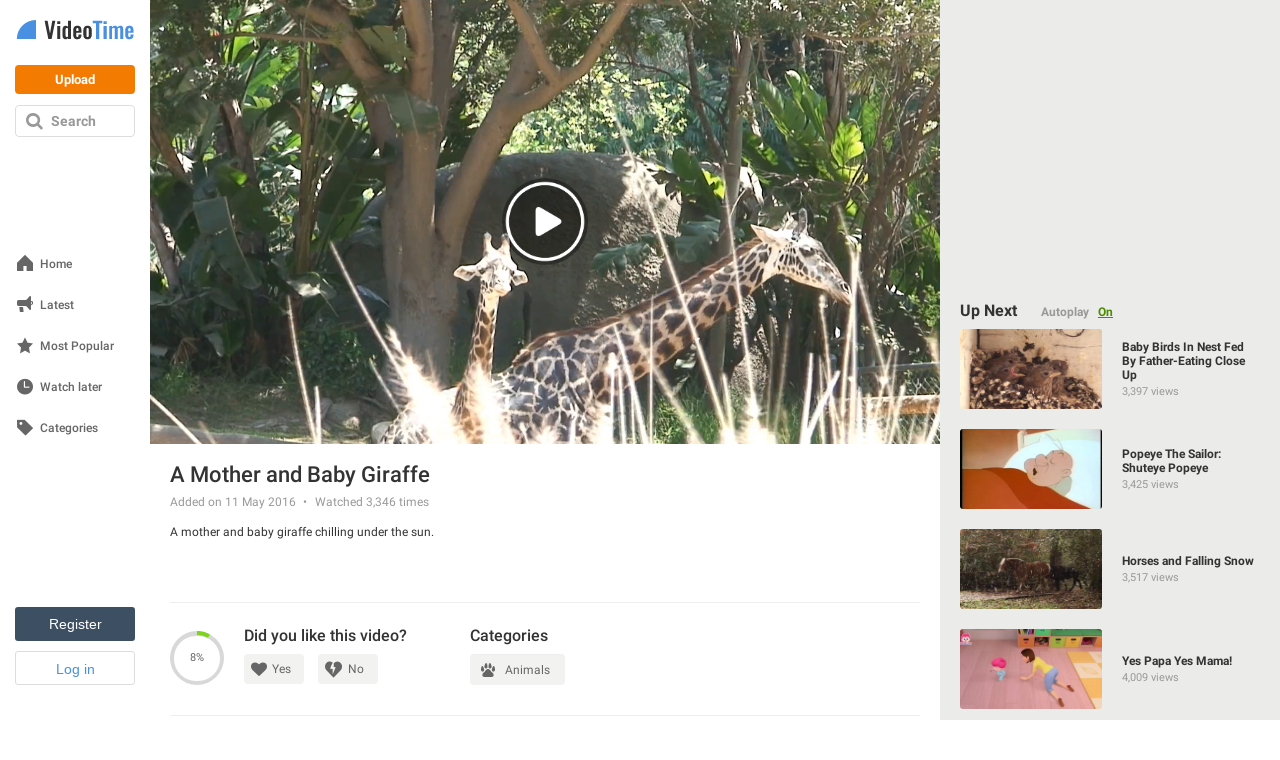

--- FILE ---
content_type: text/css
request_url: https://img.y8.com/assets/videotime.com/application-a27648cb31efbdb143fe8e215b40e26e0573a8a4790052aa03b38169863f4cfd.css
body_size: 19561
content:
@font-face{font-family:'fontello';src:url(https://img.y8.com/assets/fontello-a6a4b84cb110683018b770496f262147bb26d1d00955302010e71965c4039a2b.eot?36321710);src:url(https://img.y8.com/assets/fontello-a6a4b84cb110683018b770496f262147bb26d1d00955302010e71965c4039a2b.eot?36321710#iefix) format("embedded-opentype"),url(https://img.y8.com/assets/fontello-bd1d47941b9a55fe21ddb11f5477332850530b42ced01400ad678342cbb8f204.woff2?36321710) format("woff2"),url(https://img.y8.com/assets/fontello-acf2a697831fbc2c045c003946fb2b67248ca661e946158e07af71f29411dc9e.woff?36321710) format("woff"),url(https://img.y8.com/assets/fontello-bf45fab5f1a502d8378c76ee6a43728e117f3787e82337c46d673ddd1c55159e.ttf?36321710) format("truetype"),url(https://img.y8.com/assets/fontello-fde4ff3f343ff2266f1a1efe61851eb120b33f9731a54862d66f2e14adcc165e.svg?36321710#fontello) format("svg");font-weight:normal;font-style:normal}.icon-angle-down:before,.icon-angle-up:before,.icon-shevron-left:before,.icon-cross:before,.icon-joystick:before,.icon-arrow-top-right:before,.icon-most-played-games:before,.icon-best-of-new-games:before,.icon-new-games-new:before,.icon-youtube:before,.icon-instagram:before,.icon-discord-outlined:before,.icon-facebook-1:before,.icon-twitter:before,.icon-profile-blocked:before,.icon-profile:before,.icon-played-games:before,.icon-my-revenue:before,.icon-points:before,.icon-heart-outlined:before,.icon-logout-1:before,.icon-profile-settings:before,.icon-studio-settings:before,.icon-game-studios:before,.icon-my-videos:before,.icon-achievements:before,.icon-bookmark-outlined:before,.icon-bookmark:before,.icon-embed:before,.icon-harmful:before,.icon-legal:before,.icon-bug-2:before,.icon-desktop:before,.icon-publishers:before,.icon-adventures:before,.icon-fun:before,.icon-arcade:before,.icon-girls-games:before,.icon-racing-games:before,.icon-thinking-1:before,.icon-fighting-1:before,.icon-share-outlined-1:before,.icon-like-outlined-1:before,.icon-interactive-fiction:before,.icon-vlog:before,.icon-tech-1:before,.icon-tv:before,.icon-music-1:before,.icon-meme:before,.icon-stick:before,.icon-kids-1:before,.icon-animal:before,.icon-parental-outlined:before,.icon-terms-of-use:before,.icon-cookie-policy:before,.icon-privacy-policy:before,.icon-forum:before,.icon-download-app:before,.icon-game-developers:before,.icon-upload-outlined:before,.icon-y8-videos:before,.icon-recommended-games:before,.icon-skills:before,.icon-sports-1:before,.icon-shooting-1:before,.icon-management-1:before,.icon-strategy-rpg-games:before,.icon-arrow:before,.icon-star-outlined:before,.icon-rating:before,.icon-date:before,.icon-flash:before,.icon-desktop-only:before,.icon-shockwave:before,.icon-unity_player:before,.icon-video:before,.icon-webgl:before,.icon-arrow-right:before,.icon-user:before,.icon-hamburger-active:before,.icon-hamburger:before,.icon-sort-down:before,.icon-html5:before,.icon-cup:before,.icon-search-icon:before,.icon-vlog-flat:before,.icon-thump-up:before,.icon-watch-later-checked:before,.icon-star-1:before,.icon-send:before,.icon-popular:before,.icon-logout:before,.icon-tick2:before,.icon-latest:before,.icon-home-1:before,.icon-history:before,.icon-management:before,.icon-outline_category_girls:before,.icon-outline_category_driving_racing:before,.icon-outline_category_management:before,.icon-arrow-left:before,.icon-four-k:before,.icon-close:before,.icon-categories:before,.icon-outline_category_movie_trailer:before,.icon-attachment:before,.icon-recommended_games:before,.icon-racing_driving:before,.icon-played_games:before,.icon-parental:before,.icon-outline_category_weird:before,.icon-outline_category_thinking:before,.icon-arrow-up:before,.icon-outline_category_strategy:before,.icon-outline_category_sports:before,.icon-flag-1:before,.icon-cloud:before,.icon-categories_and_more:before,.icon-best_new:before,.icon-arrowdown:before,.icon-arcade_classic:before,.icon-anims:before,.icon-animals:before,.icon-all-tags:before,.icon-add-friend:before,.icon-action_adventure:before,.icon-icon_calendar:before,.icon-games:before,.icon-fighting:before,.icon-female-1:before,.icon-facebook:before,.icon-edit:before,.icon-commercials:before,.icon-marker:before,.icon-liked_games:before,.icon-kids:before,.icon-icon-valid:before,.icon-icon-not-valid:before,.icon-icon-iframe:before,.icon-icon-close:before,.icon-icon_loop:before,.icon-thumb-down:before,.icon-outline_category_arcade_classic:before,.icon-heart-1:before,.icon-alert:before,.icon-outline_category_all_tags:before,.icon-outline_category_action_adventure:before,.icon-no-avatar:before,.icon-new_games:before,.icon-music:before,.icon-movie_trailer:before,.icon-outline_category_shooting:before,.icon-weird:before,.icon-thumbup:before,.icon-thumbdown:before,.icon-refresh:before,.icon-mobile:before,.icon-heart-break:before,.icon-tick:before,.icon-switchtick:before,.icon-switchcross:before,.icon-hd:before,.icon-strategy_rpg:before,.icon-thinking:before,.icon-shooting:before,.icon-skill:before,.icon-tech:before,.icon-girls:before,.icon-fun_crazy:before,.icon-male-1:before,.icon-shevron:before,.icon-sports:before,.icon-arrowup:before,.icon-arrowdown-1:before,.icon-male:before,.icon-female:before,.icon-up-dir:before,.icon-down-dir:before,.icon-up:before,.icon-down:before,.icon-warning-empty:before,.icon-cancel:before,.icon-ok:before,.icon-clock:before,.icon-share:before,.icon-chart-pie:before,.icon-chart-bar:before,.icon-list:before,.icon-docs:before,.icon-users:before,.icon-videos-walkthroughs:before,.icon-doc-new:before,.icon-arrow-down:before,.icon-heart-empty:before,.icon-heart:before,.icon-star:before,.icon-list-alt:before,.icon-tags:before,.icon-tag:before,.icon-pencil:before,.icon-award:before,.icon-wrench:before,.icon-cog:before,.icon-book:before,.icon-bug:before,.icon-info-circled:before,.icon-home:before,.icon-link-ext:before,.icon-thumbs-down:before,.icon-thumbs-up:before,.icon-flag:before,.icon-flag-empty:before,.icon-help-circled:before,.icon-picture:before,.icon-eye:before,.icon-lock:before,.icon-lock-open-alt:before,.icon-lock-open:before,.icon-forward:before,.icon-reply:before,.icon-mail:before,.icon-right-big:before,.icon-search:before,.icon-trash:before,.icon-user-add:before{font-family:"fontello";font-style:normal;font-weight:normal;speak:never;display:inline-block;text-decoration:inherit;width:1em;margin-right:.2em;text-align:center;font-variant:normal;text-transform:none;line-height:1em;margin-left:.2em;-webkit-font-smoothing:antialiased;-moz-osx-font-smoothing:grayscale}.icon-user-add:before{content:'\e800'}.icon-trash:before{content:'\e801'}.icon-search:before{content:'\e802'}.icon-right-big:before{content:'\e803'}.icon-mail:before{content:'\e804'}.icon-reply:before{content:'\e805'}.icon-forward:before{content:'\e806'}.icon-lock-open:before{content:'\e807'}.icon-lock-open-alt:before{content:'\e808'}.icon-lock:before{content:'\e809'}.icon-eye:before{content:'\e80a'}.icon-picture:before{content:'\e80b'}.icon-help-circled:before{content:'\e80c'}.icon-flag-empty:before{content:'\e80d'}.icon-flag:before{content:'\e80e'}.icon-thumbs-up:before{content:'\e80f'}.icon-thumbs-down:before{content:'\e810'}.icon-link-ext:before{content:'\e811'}.icon-home:before{content:'\e812'}.icon-info-circled:before{content:'\e813'}.icon-bug:before{content:'\e814'}.icon-book:before{content:'\e815'}.icon-cog:before{content:'\e816'}.icon-wrench:before{content:'\e817'}.icon-award:before{content:'\e818'}.icon-pencil:before{content:'\e819'}.icon-tag:before{content:'\e81a'}.icon-tags:before{content:'\e81b'}.icon-list-alt:before{content:'\e81c'}.icon-star:before{content:'\e81d'}.icon-heart:before{content:'\e81e'}.icon-heart-empty:before{content:'\e81f'}.icon-arrow-down:before{content:'\e820'}.icon-doc-new:before{content:'\e821'}.icon-videos-walkthroughs:before{content:'\e822'}.icon-users:before{content:'\e823'}.icon-docs:before{content:'\e824'}.icon-list:before{content:'\e825'}.icon-chart-bar:before{content:'\e826'}.icon-chart-pie:before{content:'\e827'}.icon-share:before{content:'\e828'}.icon-clock:before{content:'\e829'}.icon-ok:before{content:'\e82a'}.icon-cancel:before{content:'\e82b'}.icon-warning-empty:before{content:'\e82c'}.icon-down:before{content:'\e82d'}.icon-up:before{content:'\e82e'}.icon-down-dir:before{content:'\e82f'}.icon-up-dir:before{content:'\e830'}.icon-female:before{content:'\e831'}.icon-male:before{content:'\e832'}.icon-arrowdown-1:before{content:'\e833'}.icon-arrowup:before{content:'\e834'}.icon-sports:before{content:'\e835'}.icon-shevron:before{content:'\e836'}.icon-male-1:before{content:'\e837'}.icon-fun_crazy:before{content:'\e838'}.icon-girls:before{content:'\e839'}.icon-tech:before{content:'\e83a'}.icon-skill:before{content:'\e83b'}.icon-shooting:before{content:'\e83c'}.icon-thinking:before{content:'\e83d'}.icon-strategy_rpg:before{content:'\e83e'}.icon-hd:before{content:'\e83f'}.icon-switchcross:before{content:'\e840'}.icon-switchtick:before{content:'\e841'}.icon-tick:before{content:'\e842'}.icon-heart-break:before{content:'\e843'}.icon-mobile:before{content:'\e844'}.icon-refresh:before{content:'\e845'}.icon-thumbdown:before{content:'\e846'}.icon-thumbup:before{content:'\e847'}.icon-weird:before{content:'\e848'}.icon-outline_category_shooting:before{content:'\e849'}.icon-movie_trailer:before{content:'\e84a'}.icon-music:before{content:'\e84b'}.icon-new_games:before{content:'\e84c'}.icon-no-avatar:before{content:'\e84d'}.icon-outline_category_action_adventure:before{content:'\e84e'}.icon-outline_category_all_tags:before{content:'\e84f'}.icon-alert:before{content:'\e850'}.icon-heart-1:before{content:'\e851'}.icon-outline_category_arcade_classic:before{content:'\e852'}.icon-thumb-down:before{content:'\e853'}.icon-icon_loop:before{content:'\e854'}.icon-icon-close:before{content:'\e855'}.icon-icon-iframe:before{content:'\e856'}.icon-icon-not-valid:before{content:'\e857'}.icon-icon-valid:before{content:'\e858'}.icon-kids:before{content:'\e859'}.icon-liked_games:before{content:'\e85a'}.icon-marker:before{content:'\e85b'}.icon-commercials:before{content:'\e85c'}.icon-edit:before{content:'\e85d'}.icon-facebook:before{content:'\e85e'}.icon-female-1:before{content:'\e85f'}.icon-fighting:before{content:'\e860'}.icon-games:before{content:'\e861'}.icon-icon_calendar:before{content:'\e862'}.icon-action_adventure:before{content:'\e863'}.icon-add-friend:before{content:'\e864'}.icon-all-tags:before{content:'\e865'}.icon-animals:before{content:'\e866'}.icon-anims:before{content:'\e867'}.icon-arcade_classic:before{content:'\e868'}.icon-arrowdown:before{content:'\e869'}.icon-best_new:before{content:'\e86a'}.icon-categories_and_more:before{content:'\e86b'}.icon-cloud:before{content:'\e86c'}.icon-flag-1:before{content:'\e86d'}.icon-outline_category_sports:before{content:'\e86e'}.icon-outline_category_strategy:before{content:'\e86f'}.icon-arrow-up:before{content:'\e870'}.icon-outline_category_thinking:before{content:'\e871'}.icon-outline_category_weird:before{content:'\e872'}.icon-parental:before{content:'\e873'}.icon-played_games:before{content:'\e874'}.icon-racing_driving:before{content:'\e875'}.icon-recommended_games:before{content:'\e876'}.icon-attachment:before{content:'\e877'}.icon-outline_category_movie_trailer:before{content:'\e878'}.icon-categories:before{content:'\e879'}.icon-close:before{content:'\e87a'}.icon-four-k:before{content:'\e87b'}.icon-arrow-left:before{content:'\e87c'}.icon-outline_category_management:before{content:'\e87d'}.icon-outline_category_driving_racing:before{content:'\e87e'}.icon-outline_category_girls:before{content:'\e87f'}.icon-management:before{content:'\e880'}.icon-history:before{content:'\e881'}.icon-home-1:before{content:'\e882'}.icon-latest:before{content:'\e883'}.icon-tick2:before{content:'\e884'}.icon-logout:before{content:'\e885'}.icon-popular:before{content:'\e886'}.icon-send:before{content:'\e887'}.icon-star-1:before{content:'\e888'}.icon-watch-later-checked:before{content:'\e889'}.icon-thump-up:before{content:'\e88a'}.icon-vlog-flat:before{content:'\e88b'}.icon-search-icon:before{content:'\e88c'}.icon-cup:before{content:'\e88d'}.icon-html5:before{content:'\e88e'}.icon-sort-down:before{content:'\e88f'}.icon-hamburger:before{content:'\e890'}.icon-hamburger-active:before{content:'\e891'}.icon-user:before{content:'\e892'}.icon-arrow-right:before{content:'\e893'}.icon-webgl:before{content:'\e894'}.icon-video:before{content:'\e895'}.icon-unity_player:before{content:'\e896'}.icon-shockwave:before{content:'\e897'}.icon-desktop-only:before{content:'\e898'}.icon-flash:before{content:'\e899'}.icon-date:before{content:'\e89a'}.icon-rating:before{content:'\e89b'}.icon-star-outlined:before{content:'\e89c'}.icon-arrow:before{content:'\e89e'}.icon-strategy-rpg-games:before{content:'\e8b8'}.icon-management-1:before{content:'\e8b9'}.icon-shooting-1:before{content:'\e8bc'}.icon-sports-1:before{content:'\e8bd'}.icon-skills:before{content:'\e8bf'}.icon-recommended-games:before{content:'\e8c3'}.icon-y8-videos:before{content:'\e8c4'}.icon-upload-outlined:before{content:'\e8c5'}.icon-game-developers:before{content:'\e8c7'}.icon-download-app:before{content:'\e8c8'}.icon-forum:before{content:'\e8c9'}.icon-privacy-policy:before{content:'\e8ca'}.icon-cookie-policy:before{content:'\e8cb'}.icon-terms-of-use:before{content:'\e8cc'}.icon-parental-outlined:before{content:'\e8ce'}.icon-animal:before{content:'\e8d0'}.icon-kids-1:before{content:'\e8d1'}.icon-stick:before{content:'\e8d2'}.icon-meme:before{content:'\e8d3'}.icon-music-1:before{content:'\e8d4'}.icon-tv:before{content:'\e8d5'}.icon-tech-1:before{content:'\e8d6'}.icon-vlog:before{content:'\e8d7'}.icon-interactive-fiction:before{content:'\e8d8'}.icon-like-outlined-1:before{content:'\e8da'}.icon-share-outlined-1:before{content:'\e8db'}.icon-fighting-1:before{content:'\e8dc'}.icon-thinking-1:before{content:'\e8dd'}.icon-racing-games:before{content:'\e8de'}.icon-girls-games:before{content:'\e8df'}.icon-arcade:before{content:'\e8e0'}.icon-fun:before{content:'\e8e1'}.icon-adventures:before{content:'\e8e2'}.icon-publishers:before{content:'\e8e3'}.icon-desktop:before{content:'\e92c'}.icon-bug-2:before{content:'\e937'}.icon-legal:before{content:'\e938'}.icon-harmful:before{content:'\e939'}.icon-embed:before{content:'\e93f'}.icon-bookmark:before{content:'\e941'}.icon-bookmark-outlined:before{content:'\e942'}.icon-achievements:before{content:'\e943'}.icon-my-videos:before{content:'\e944'}.icon-game-studios:before{content:'\e945'}.icon-studio-settings:before{content:'\e946'}.icon-profile-settings:before{content:'\e947'}.icon-logout-1:before{content:'\e948'}.icon-heart-outlined:before{content:'\e949'}.icon-points:before{content:'\e94a'}.icon-my-revenue:before{content:'\e94b'}.icon-played-games:before{content:'\e94c'}.icon-profile:before{content:'\e94d'}.icon-profile-blocked:before{content:'\e94e'}.icon-twitter:before{content:'\e95d'}.icon-facebook-1:before{content:'\e95f'}.icon-discord-outlined:before{content:'\e960'}.icon-instagram:before{content:'\e961'}.icon-youtube:before{content:'\e962'}.icon-new-games-new:before{content:'\e966'}.icon-best-of-new-games:before{content:'\e967'}.icon-most-played-games:before{content:'\e968'}.icon-arrow-top-right:before{content:'\e969'}.icon-joystick:before{content:'\e96a'}.icon-cross:before{content:'\e9b3'}.icon-shevron-left:before{content:'\e9b4'}.icon-angle-up:before{content:'\f106'}.icon-angle-down:before{content:'\f107'}html,body,div,span,applet,object,iframe,h1,h2,h3,h4,h5,h6,p,blockquote,pre,a,abbr,acronym,address,big,cite,code,del,dfn,em,img,ins,kbd,q,s,samp,small,strike,strong,sub,sup,tt,var,b,u,i,center,dl,dt,dd,ol,ul,li,fieldset,form,label,legend,table,caption,tbody,tfoot,thead,tr,th,td,article,aside,canvas,details,embed,figure,figcaption,footer,header,hgroup,menu,nav,output,ruby,section,summary,time,mark,audio,video{border:0;font:inherit;font-size:100%;margin:0;padding:0;vertical-align:baseline}article,aside,details,figcaption,figure,footer,header,hgroup,menu,nav,section{display:block}body{line-height:1}ol,ul{list-style:none}blockquote,q{quotes:none}blockquote:before,blockquote:after,q:before,q:after{content:'';content:none}table{border-collapse:collapse;border-spacing:0}*:focus{outline:none}.content h1{color:#333;font-size:22px;font-weight:700;margin-bottom:16px}.rect-auto,.c100.p51 .slice,.c100.p52 .slice,.c100.p53 .slice,.c100.p54 .slice,.c100.p55 .slice,.c100.p56 .slice,.c100.p57 .slice,.c100.p58 .slice,.c100.p59 .slice,.c100.p60 .slice,.c100.p61 .slice,.c100.p62 .slice,.c100.p63 .slice,.c100.p64 .slice,.c100.p65 .slice,.c100.p66 .slice,.c100.p67 .slice,.c100.p68 .slice,.c100.p69 .slice,.c100.p70 .slice,.c100.p71 .slice,.c100.p72 .slice,.c100.p73 .slice,.c100.p74 .slice,.c100.p75 .slice,.c100.p76 .slice,.c100.p77 .slice,.c100.p78 .slice,.c100.p79 .slice,.c100.p80 .slice,.c100.p81 .slice,.c100.p82 .slice,.c100.p83 .slice,.c100.p84 .slice,.c100.p85 .slice,.c100.p86 .slice,.c100.p87 .slice,.c100.p88 .slice,.c100.p89 .slice,.c100.p90 .slice,.c100.p91 .slice,.c100.p92 .slice,.c100.p93 .slice,.c100.p94 .slice,.c100.p95 .slice,.c100.p96 .slice,.c100.p97 .slice,.c100.p98 .slice,.c100.p99 .slice,.c100.p100 .slice{clip:rect(auto, auto, auto, auto)}.pie,.c100 .bar,.c100.p51 .fill,.c100.p52 .fill,.c100.p53 .fill,.c100.p54 .fill,.c100.p55 .fill,.c100.p56 .fill,.c100.p57 .fill,.c100.p58 .fill,.c100.p59 .fill,.c100.p60 .fill,.c100.p61 .fill,.c100.p62 .fill,.c100.p63 .fill,.c100.p64 .fill,.c100.p65 .fill,.c100.p66 .fill,.c100.p67 .fill,.c100.p68 .fill,.c100.p69 .fill,.c100.p70 .fill,.c100.p71 .fill,.c100.p72 .fill,.c100.p73 .fill,.c100.p74 .fill,.c100.p75 .fill,.c100.p76 .fill,.c100.p77 .fill,.c100.p78 .fill,.c100.p79 .fill,.c100.p80 .fill,.c100.p81 .fill,.c100.p82 .fill,.c100.p83 .fill,.c100.p84 .fill,.c100.p85 .fill,.c100.p86 .fill,.c100.p87 .fill,.c100.p88 .fill,.c100.p89 .fill,.c100.p90 .fill,.c100.p91 .fill,.c100.p92 .fill,.c100.p93 .fill,.c100.p94 .fill,.c100.p95 .fill,.c100.p96 .fill,.c100.p97 .fill,.c100.p98 .fill,.c100.p99 .fill,.c100.p100 .fill{position:absolute;border:0.08em solid #307bbb;width:0.84em;height:0.84em;clip:rect(0em, 0.5em, 1em, 0em);-webkit-border-radius:50%;-moz-border-radius:50%;-ms-border-radius:50%;-o-border-radius:50%;border-radius:50%;-webkit-transform:rotate(0deg);-moz-transform:rotate(0deg);-ms-transform:rotate(0deg);-o-transform:rotate(0deg);transform:rotate(0deg)}.pie-fill,.c100.p51 .bar:after,.c100.p51 .fill,.c100.p52 .bar:after,.c100.p52 .fill,.c100.p53 .bar:after,.c100.p53 .fill,.c100.p54 .bar:after,.c100.p54 .fill,.c100.p55 .bar:after,.c100.p55 .fill,.c100.p56 .bar:after,.c100.p56 .fill,.c100.p57 .bar:after,.c100.p57 .fill,.c100.p58 .bar:after,.c100.p58 .fill,.c100.p59 .bar:after,.c100.p59 .fill,.c100.p60 .bar:after,.c100.p60 .fill,.c100.p61 .bar:after,.c100.p61 .fill,.c100.p62 .bar:after,.c100.p62 .fill,.c100.p63 .bar:after,.c100.p63 .fill,.c100.p64 .bar:after,.c100.p64 .fill,.c100.p65 .bar:after,.c100.p65 .fill,.c100.p66 .bar:after,.c100.p66 .fill,.c100.p67 .bar:after,.c100.p67 .fill,.c100.p68 .bar:after,.c100.p68 .fill,.c100.p69 .bar:after,.c100.p69 .fill,.c100.p70 .bar:after,.c100.p70 .fill,.c100.p71 .bar:after,.c100.p71 .fill,.c100.p72 .bar:after,.c100.p72 .fill,.c100.p73 .bar:after,.c100.p73 .fill,.c100.p74 .bar:after,.c100.p74 .fill,.c100.p75 .bar:after,.c100.p75 .fill,.c100.p76 .bar:after,.c100.p76 .fill,.c100.p77 .bar:after,.c100.p77 .fill,.c100.p78 .bar:after,.c100.p78 .fill,.c100.p79 .bar:after,.c100.p79 .fill,.c100.p80 .bar:after,.c100.p80 .fill,.c100.p81 .bar:after,.c100.p81 .fill,.c100.p82 .bar:after,.c100.p82 .fill,.c100.p83 .bar:after,.c100.p83 .fill,.c100.p84 .bar:after,.c100.p84 .fill,.c100.p85 .bar:after,.c100.p85 .fill,.c100.p86 .bar:after,.c100.p86 .fill,.c100.p87 .bar:after,.c100.p87 .fill,.c100.p88 .bar:after,.c100.p88 .fill,.c100.p89 .bar:after,.c100.p89 .fill,.c100.p90 .bar:after,.c100.p90 .fill,.c100.p91 .bar:after,.c100.p91 .fill,.c100.p92 .bar:after,.c100.p92 .fill,.c100.p93 .bar:after,.c100.p93 .fill,.c100.p94 .bar:after,.c100.p94 .fill,.c100.p95 .bar:after,.c100.p95 .fill,.c100.p96 .bar:after,.c100.p96 .fill,.c100.p97 .bar:after,.c100.p97 .fill,.c100.p98 .bar:after,.c100.p98 .fill,.c100.p99 .bar:after,.c100.p99 .fill,.c100.p100 .bar:after,.c100.p100 .fill{-webkit-transform:rotate(180deg);-moz-transform:rotate(180deg);-ms-transform:rotate(180deg);-o-transform:rotate(180deg);transform:rotate(180deg)}.c100{position:relative;font-size:120px;width:1em;height:1em;-webkit-border-radius:50%;-moz-border-radius:50%;-ms-border-radius:50%;-o-border-radius:50%;border-radius:50%;float:left;margin:0 0.1em 0.1em 0;background-color:#d8d8d8}.c100 *,.c100 *:before,.c100 *:after{-webkit-box-sizing:content-box;-moz-box-sizing:content-box;box-sizing:content-box}.c100.center{float:none;margin:0 auto}.c100.small{font-size:54px}.c100>span{position:absolute;width:100%;z-index:1;left:0;top:0;width:5em;line-height:5em;font-size:0.2em;color:#666;display:block;text-align:center;white-space:nowrap;-webkit-transition-property:all;-moz-transition-property:all;-o-transition-property:all;transition-property:all;-webkit-transition-duration:0.2s;-moz-transition-duration:0.2s;-o-transition-duration:0.2s;transition-duration:0.2s;-webkit-transition-timing-function:ease-out;-moz-transition-timing-function:ease-out;-o-transition-timing-function:ease-out;transition-timing-function:ease-out}.c100:after{position:absolute;top:0.08em;left:0.08em;display:block;content:" ";-webkit-border-radius:50%;-moz-border-radius:50%;-ms-border-radius:50%;-o-border-radius:50%;border-radius:50%;background-color:#fff;width:0.84em;height:0.84em;-webkit-transition-property:all;-moz-transition-property:all;-o-transition-property:all;transition-property:all;-webkit-transition-duration:0.2s;-moz-transition-duration:0.2s;-o-transition-duration:0.2s;transition-duration:0.2s;-webkit-transition-timing-function:ease-in;-moz-transition-timing-function:ease-in;-o-transition-timing-function:ease-in;transition-timing-function:ease-in}.c100 .slice{position:absolute;width:1em;height:1em;clip:rect(0em, 1em, 1em, 0.5em)}.c100.p1 .bar{-webkit-transform:rotate(3.6deg);-moz-transform:rotate(3.6deg);-ms-transform:rotate(3.6deg);-o-transform:rotate(3.6deg);transform:rotate(3.6deg)}.c100.p2 .bar{-webkit-transform:rotate(7.2deg);-moz-transform:rotate(7.2deg);-ms-transform:rotate(7.2deg);-o-transform:rotate(7.2deg);transform:rotate(7.2deg)}.c100.p3 .bar{-webkit-transform:rotate(10.8deg);-moz-transform:rotate(10.8deg);-ms-transform:rotate(10.8deg);-o-transform:rotate(10.8deg);transform:rotate(10.8deg)}.c100.p4 .bar{-webkit-transform:rotate(14.4deg);-moz-transform:rotate(14.4deg);-ms-transform:rotate(14.4deg);-o-transform:rotate(14.4deg);transform:rotate(14.4deg)}.c100.p5 .bar{-webkit-transform:rotate(18deg);-moz-transform:rotate(18deg);-ms-transform:rotate(18deg);-o-transform:rotate(18deg);transform:rotate(18deg)}.c100.p6 .bar{-webkit-transform:rotate(21.6deg);-moz-transform:rotate(21.6deg);-ms-transform:rotate(21.6deg);-o-transform:rotate(21.6deg);transform:rotate(21.6deg)}.c100.p7 .bar{-webkit-transform:rotate(25.2deg);-moz-transform:rotate(25.2deg);-ms-transform:rotate(25.2deg);-o-transform:rotate(25.2deg);transform:rotate(25.2deg)}.c100.p8 .bar{-webkit-transform:rotate(28.8deg);-moz-transform:rotate(28.8deg);-ms-transform:rotate(28.8deg);-o-transform:rotate(28.8deg);transform:rotate(28.8deg)}.c100.p9 .bar{-webkit-transform:rotate(32.4deg);-moz-transform:rotate(32.4deg);-ms-transform:rotate(32.4deg);-o-transform:rotate(32.4deg);transform:rotate(32.4deg)}.c100.p10 .bar{-webkit-transform:rotate(36deg);-moz-transform:rotate(36deg);-ms-transform:rotate(36deg);-o-transform:rotate(36deg);transform:rotate(36deg)}.c100.p11 .bar{-webkit-transform:rotate(39.6deg);-moz-transform:rotate(39.6deg);-ms-transform:rotate(39.6deg);-o-transform:rotate(39.6deg);transform:rotate(39.6deg)}.c100.p12 .bar{-webkit-transform:rotate(43.2deg);-moz-transform:rotate(43.2deg);-ms-transform:rotate(43.2deg);-o-transform:rotate(43.2deg);transform:rotate(43.2deg)}.c100.p13 .bar{-webkit-transform:rotate(46.8deg);-moz-transform:rotate(46.8deg);-ms-transform:rotate(46.8deg);-o-transform:rotate(46.8deg);transform:rotate(46.8deg)}.c100.p14 .bar{-webkit-transform:rotate(50.4deg);-moz-transform:rotate(50.4deg);-ms-transform:rotate(50.4deg);-o-transform:rotate(50.4deg);transform:rotate(50.4deg)}.c100.p15 .bar{-webkit-transform:rotate(54deg);-moz-transform:rotate(54deg);-ms-transform:rotate(54deg);-o-transform:rotate(54deg);transform:rotate(54deg)}.c100.p16 .bar{-webkit-transform:rotate(57.6deg);-moz-transform:rotate(57.6deg);-ms-transform:rotate(57.6deg);-o-transform:rotate(57.6deg);transform:rotate(57.6deg)}.c100.p17 .bar{-webkit-transform:rotate(61.2deg);-moz-transform:rotate(61.2deg);-ms-transform:rotate(61.2deg);-o-transform:rotate(61.2deg);transform:rotate(61.2deg)}.c100.p18 .bar{-webkit-transform:rotate(64.8deg);-moz-transform:rotate(64.8deg);-ms-transform:rotate(64.8deg);-o-transform:rotate(64.8deg);transform:rotate(64.8deg)}.c100.p19 .bar{-webkit-transform:rotate(68.4deg);-moz-transform:rotate(68.4deg);-ms-transform:rotate(68.4deg);-o-transform:rotate(68.4deg);transform:rotate(68.4deg)}.c100.p20 .bar{-webkit-transform:rotate(72deg);-moz-transform:rotate(72deg);-ms-transform:rotate(72deg);-o-transform:rotate(72deg);transform:rotate(72deg)}.c100.p21 .bar{-webkit-transform:rotate(75.6deg);-moz-transform:rotate(75.6deg);-ms-transform:rotate(75.6deg);-o-transform:rotate(75.6deg);transform:rotate(75.6deg)}.c100.p22 .bar{-webkit-transform:rotate(79.2deg);-moz-transform:rotate(79.2deg);-ms-transform:rotate(79.2deg);-o-transform:rotate(79.2deg);transform:rotate(79.2deg)}.c100.p23 .bar{-webkit-transform:rotate(82.8deg);-moz-transform:rotate(82.8deg);-ms-transform:rotate(82.8deg);-o-transform:rotate(82.8deg);transform:rotate(82.8deg)}.c100.p24 .bar{-webkit-transform:rotate(86.4deg);-moz-transform:rotate(86.4deg);-ms-transform:rotate(86.4deg);-o-transform:rotate(86.4deg);transform:rotate(86.4deg)}.c100.p25 .bar{-webkit-transform:rotate(90deg);-moz-transform:rotate(90deg);-ms-transform:rotate(90deg);-o-transform:rotate(90deg);transform:rotate(90deg)}.c100.p26 .bar{-webkit-transform:rotate(93.6deg);-moz-transform:rotate(93.6deg);-ms-transform:rotate(93.6deg);-o-transform:rotate(93.6deg);transform:rotate(93.6deg)}.c100.p27 .bar{-webkit-transform:rotate(97.2deg);-moz-transform:rotate(97.2deg);-ms-transform:rotate(97.2deg);-o-transform:rotate(97.2deg);transform:rotate(97.2deg)}.c100.p28 .bar{-webkit-transform:rotate(100.8deg);-moz-transform:rotate(100.8deg);-ms-transform:rotate(100.8deg);-o-transform:rotate(100.8deg);transform:rotate(100.8deg)}.c100.p29 .bar{-webkit-transform:rotate(104.4deg);-moz-transform:rotate(104.4deg);-ms-transform:rotate(104.4deg);-o-transform:rotate(104.4deg);transform:rotate(104.4deg)}.c100.p30 .bar{-webkit-transform:rotate(108deg);-moz-transform:rotate(108deg);-ms-transform:rotate(108deg);-o-transform:rotate(108deg);transform:rotate(108deg)}.c100.p31 .bar{-webkit-transform:rotate(111.6deg);-moz-transform:rotate(111.6deg);-ms-transform:rotate(111.6deg);-o-transform:rotate(111.6deg);transform:rotate(111.6deg)}.c100.p32 .bar{-webkit-transform:rotate(115.2deg);-moz-transform:rotate(115.2deg);-ms-transform:rotate(115.2deg);-o-transform:rotate(115.2deg);transform:rotate(115.2deg)}.c100.p33 .bar{-webkit-transform:rotate(118.8deg);-moz-transform:rotate(118.8deg);-ms-transform:rotate(118.8deg);-o-transform:rotate(118.8deg);transform:rotate(118.8deg)}.c100.p34 .bar{-webkit-transform:rotate(122.4deg);-moz-transform:rotate(122.4deg);-ms-transform:rotate(122.4deg);-o-transform:rotate(122.4deg);transform:rotate(122.4deg)}.c100.p35 .bar{-webkit-transform:rotate(126deg);-moz-transform:rotate(126deg);-ms-transform:rotate(126deg);-o-transform:rotate(126deg);transform:rotate(126deg)}.c100.p36 .bar{-webkit-transform:rotate(129.6deg);-moz-transform:rotate(129.6deg);-ms-transform:rotate(129.6deg);-o-transform:rotate(129.6deg);transform:rotate(129.6deg)}.c100.p37 .bar{-webkit-transform:rotate(133.2deg);-moz-transform:rotate(133.2deg);-ms-transform:rotate(133.2deg);-o-transform:rotate(133.2deg);transform:rotate(133.2deg)}.c100.p38 .bar{-webkit-transform:rotate(136.8deg);-moz-transform:rotate(136.8deg);-ms-transform:rotate(136.8deg);-o-transform:rotate(136.8deg);transform:rotate(136.8deg)}.c100.p39 .bar{-webkit-transform:rotate(140.4deg);-moz-transform:rotate(140.4deg);-ms-transform:rotate(140.4deg);-o-transform:rotate(140.4deg);transform:rotate(140.4deg)}.c100.p40 .bar{-webkit-transform:rotate(144deg);-moz-transform:rotate(144deg);-ms-transform:rotate(144deg);-o-transform:rotate(144deg);transform:rotate(144deg)}.c100.p41 .bar{-webkit-transform:rotate(147.6deg);-moz-transform:rotate(147.6deg);-ms-transform:rotate(147.6deg);-o-transform:rotate(147.6deg);transform:rotate(147.6deg)}.c100.p42 .bar{-webkit-transform:rotate(151.2deg);-moz-transform:rotate(151.2deg);-ms-transform:rotate(151.2deg);-o-transform:rotate(151.2deg);transform:rotate(151.2deg)}.c100.p43 .bar{-webkit-transform:rotate(154.8deg);-moz-transform:rotate(154.8deg);-ms-transform:rotate(154.8deg);-o-transform:rotate(154.8deg);transform:rotate(154.8deg)}.c100.p44 .bar{-webkit-transform:rotate(158.4deg);-moz-transform:rotate(158.4deg);-ms-transform:rotate(158.4deg);-o-transform:rotate(158.4deg);transform:rotate(158.4deg)}.c100.p45 .bar{-webkit-transform:rotate(162deg);-moz-transform:rotate(162deg);-ms-transform:rotate(162deg);-o-transform:rotate(162deg);transform:rotate(162deg)}.c100.p46 .bar{-webkit-transform:rotate(165.6deg);-moz-transform:rotate(165.6deg);-ms-transform:rotate(165.6deg);-o-transform:rotate(165.6deg);transform:rotate(165.6deg)}.c100.p47 .bar{-webkit-transform:rotate(169.2deg);-moz-transform:rotate(169.2deg);-ms-transform:rotate(169.2deg);-o-transform:rotate(169.2deg);transform:rotate(169.2deg)}.c100.p48 .bar{-webkit-transform:rotate(172.8deg);-moz-transform:rotate(172.8deg);-ms-transform:rotate(172.8deg);-o-transform:rotate(172.8deg);transform:rotate(172.8deg)}.c100.p49 .bar{-webkit-transform:rotate(176.4deg);-moz-transform:rotate(176.4deg);-ms-transform:rotate(176.4deg);-o-transform:rotate(176.4deg);transform:rotate(176.4deg)}.c100.p50 .bar{-webkit-transform:rotate(180deg);-moz-transform:rotate(180deg);-ms-transform:rotate(180deg);-o-transform:rotate(180deg);transform:rotate(180deg)}.c100.p51 .bar{-webkit-transform:rotate(183.6deg);-moz-transform:rotate(183.6deg);-ms-transform:rotate(183.6deg);-o-transform:rotate(183.6deg);transform:rotate(183.6deg)}.c100.p52 .bar{-webkit-transform:rotate(187.2deg);-moz-transform:rotate(187.2deg);-ms-transform:rotate(187.2deg);-o-transform:rotate(187.2deg);transform:rotate(187.2deg)}.c100.p53 .bar{-webkit-transform:rotate(190.8deg);-moz-transform:rotate(190.8deg);-ms-transform:rotate(190.8deg);-o-transform:rotate(190.8deg);transform:rotate(190.8deg)}.c100.p54 .bar{-webkit-transform:rotate(194.4deg);-moz-transform:rotate(194.4deg);-ms-transform:rotate(194.4deg);-o-transform:rotate(194.4deg);transform:rotate(194.4deg)}.c100.p55 .bar{-webkit-transform:rotate(198deg);-moz-transform:rotate(198deg);-ms-transform:rotate(198deg);-o-transform:rotate(198deg);transform:rotate(198deg)}.c100.p56 .bar{-webkit-transform:rotate(201.6deg);-moz-transform:rotate(201.6deg);-ms-transform:rotate(201.6deg);-o-transform:rotate(201.6deg);transform:rotate(201.6deg)}.c100.p57 .bar{-webkit-transform:rotate(205.2deg);-moz-transform:rotate(205.2deg);-ms-transform:rotate(205.2deg);-o-transform:rotate(205.2deg);transform:rotate(205.2deg)}.c100.p58 .bar{-webkit-transform:rotate(208.8deg);-moz-transform:rotate(208.8deg);-ms-transform:rotate(208.8deg);-o-transform:rotate(208.8deg);transform:rotate(208.8deg)}.c100.p59 .bar{-webkit-transform:rotate(212.4deg);-moz-transform:rotate(212.4deg);-ms-transform:rotate(212.4deg);-o-transform:rotate(212.4deg);transform:rotate(212.4deg)}.c100.p60 .bar{-webkit-transform:rotate(216deg);-moz-transform:rotate(216deg);-ms-transform:rotate(216deg);-o-transform:rotate(216deg);transform:rotate(216deg)}.c100.p61 .bar{-webkit-transform:rotate(219.6deg);-moz-transform:rotate(219.6deg);-ms-transform:rotate(219.6deg);-o-transform:rotate(219.6deg);transform:rotate(219.6deg)}.c100.p62 .bar{-webkit-transform:rotate(223.2deg);-moz-transform:rotate(223.2deg);-ms-transform:rotate(223.2deg);-o-transform:rotate(223.2deg);transform:rotate(223.2deg)}.c100.p63 .bar{-webkit-transform:rotate(226.8deg);-moz-transform:rotate(226.8deg);-ms-transform:rotate(226.8deg);-o-transform:rotate(226.8deg);transform:rotate(226.8deg)}.c100.p64 .bar{-webkit-transform:rotate(230.4deg);-moz-transform:rotate(230.4deg);-ms-transform:rotate(230.4deg);-o-transform:rotate(230.4deg);transform:rotate(230.4deg)}.c100.p65 .bar{-webkit-transform:rotate(234deg);-moz-transform:rotate(234deg);-ms-transform:rotate(234deg);-o-transform:rotate(234deg);transform:rotate(234deg)}.c100.p66 .bar{-webkit-transform:rotate(237.6deg);-moz-transform:rotate(237.6deg);-ms-transform:rotate(237.6deg);-o-transform:rotate(237.6deg);transform:rotate(237.6deg)}.c100.p67 .bar{-webkit-transform:rotate(241.2deg);-moz-transform:rotate(241.2deg);-ms-transform:rotate(241.2deg);-o-transform:rotate(241.2deg);transform:rotate(241.2deg)}.c100.p68 .bar{-webkit-transform:rotate(244.8deg);-moz-transform:rotate(244.8deg);-ms-transform:rotate(244.8deg);-o-transform:rotate(244.8deg);transform:rotate(244.8deg)}.c100.p69 .bar{-webkit-transform:rotate(248.4deg);-moz-transform:rotate(248.4deg);-ms-transform:rotate(248.4deg);-o-transform:rotate(248.4deg);transform:rotate(248.4deg)}.c100.p70 .bar{-webkit-transform:rotate(252deg);-moz-transform:rotate(252deg);-ms-transform:rotate(252deg);-o-transform:rotate(252deg);transform:rotate(252deg)}.c100.p71 .bar{-webkit-transform:rotate(255.6deg);-moz-transform:rotate(255.6deg);-ms-transform:rotate(255.6deg);-o-transform:rotate(255.6deg);transform:rotate(255.6deg)}.c100.p72 .bar{-webkit-transform:rotate(259.2deg);-moz-transform:rotate(259.2deg);-ms-transform:rotate(259.2deg);-o-transform:rotate(259.2deg);transform:rotate(259.2deg)}.c100.p73 .bar{-webkit-transform:rotate(262.8deg);-moz-transform:rotate(262.8deg);-ms-transform:rotate(262.8deg);-o-transform:rotate(262.8deg);transform:rotate(262.8deg)}.c100.p74 .bar{-webkit-transform:rotate(266.4deg);-moz-transform:rotate(266.4deg);-ms-transform:rotate(266.4deg);-o-transform:rotate(266.4deg);transform:rotate(266.4deg)}.c100.p75 .bar{-webkit-transform:rotate(270deg);-moz-transform:rotate(270deg);-ms-transform:rotate(270deg);-o-transform:rotate(270deg);transform:rotate(270deg)}.c100.p76 .bar{-webkit-transform:rotate(273.6deg);-moz-transform:rotate(273.6deg);-ms-transform:rotate(273.6deg);-o-transform:rotate(273.6deg);transform:rotate(273.6deg)}.c100.p77 .bar{-webkit-transform:rotate(277.2deg);-moz-transform:rotate(277.2deg);-ms-transform:rotate(277.2deg);-o-transform:rotate(277.2deg);transform:rotate(277.2deg)}.c100.p78 .bar{-webkit-transform:rotate(280.8deg);-moz-transform:rotate(280.8deg);-ms-transform:rotate(280.8deg);-o-transform:rotate(280.8deg);transform:rotate(280.8deg)}.c100.p79 .bar{-webkit-transform:rotate(284.4deg);-moz-transform:rotate(284.4deg);-ms-transform:rotate(284.4deg);-o-transform:rotate(284.4deg);transform:rotate(284.4deg)}.c100.p80 .bar{-webkit-transform:rotate(288deg);-moz-transform:rotate(288deg);-ms-transform:rotate(288deg);-o-transform:rotate(288deg);transform:rotate(288deg)}.c100.p81 .bar{-webkit-transform:rotate(291.6deg);-moz-transform:rotate(291.6deg);-ms-transform:rotate(291.6deg);-o-transform:rotate(291.6deg);transform:rotate(291.6deg)}.c100.p82 .bar{-webkit-transform:rotate(295.2deg);-moz-transform:rotate(295.2deg);-ms-transform:rotate(295.2deg);-o-transform:rotate(295.2deg);transform:rotate(295.2deg)}.c100.p83 .bar{-webkit-transform:rotate(298.8deg);-moz-transform:rotate(298.8deg);-ms-transform:rotate(298.8deg);-o-transform:rotate(298.8deg);transform:rotate(298.8deg)}.c100.p84 .bar{-webkit-transform:rotate(302.4deg);-moz-transform:rotate(302.4deg);-ms-transform:rotate(302.4deg);-o-transform:rotate(302.4deg);transform:rotate(302.4deg)}.c100.p85 .bar{-webkit-transform:rotate(306deg);-moz-transform:rotate(306deg);-ms-transform:rotate(306deg);-o-transform:rotate(306deg);transform:rotate(306deg)}.c100.p86 .bar{-webkit-transform:rotate(309.6deg);-moz-transform:rotate(309.6deg);-ms-transform:rotate(309.6deg);-o-transform:rotate(309.6deg);transform:rotate(309.6deg)}.c100.p87 .bar{-webkit-transform:rotate(313.2deg);-moz-transform:rotate(313.2deg);-ms-transform:rotate(313.2deg);-o-transform:rotate(313.2deg);transform:rotate(313.2deg)}.c100.p88 .bar{-webkit-transform:rotate(316.8deg);-moz-transform:rotate(316.8deg);-ms-transform:rotate(316.8deg);-o-transform:rotate(316.8deg);transform:rotate(316.8deg)}.c100.p89 .bar{-webkit-transform:rotate(320.4deg);-moz-transform:rotate(320.4deg);-ms-transform:rotate(320.4deg);-o-transform:rotate(320.4deg);transform:rotate(320.4deg)}.c100.p90 .bar{-webkit-transform:rotate(324deg);-moz-transform:rotate(324deg);-ms-transform:rotate(324deg);-o-transform:rotate(324deg);transform:rotate(324deg)}.c100.p91 .bar{-webkit-transform:rotate(327.6deg);-moz-transform:rotate(327.6deg);-ms-transform:rotate(327.6deg);-o-transform:rotate(327.6deg);transform:rotate(327.6deg)}.c100.p92 .bar{-webkit-transform:rotate(331.2deg);-moz-transform:rotate(331.2deg);-ms-transform:rotate(331.2deg);-o-transform:rotate(331.2deg);transform:rotate(331.2deg)}.c100.p93 .bar{-webkit-transform:rotate(334.8deg);-moz-transform:rotate(334.8deg);-ms-transform:rotate(334.8deg);-o-transform:rotate(334.8deg);transform:rotate(334.8deg)}.c100.p94 .bar{-webkit-transform:rotate(338.4deg);-moz-transform:rotate(338.4deg);-ms-transform:rotate(338.4deg);-o-transform:rotate(338.4deg);transform:rotate(338.4deg)}.c100.p95 .bar{-webkit-transform:rotate(342deg);-moz-transform:rotate(342deg);-ms-transform:rotate(342deg);-o-transform:rotate(342deg);transform:rotate(342deg)}.c100.p96 .bar{-webkit-transform:rotate(345.6deg);-moz-transform:rotate(345.6deg);-ms-transform:rotate(345.6deg);-o-transform:rotate(345.6deg);transform:rotate(345.6deg)}.c100.p97 .bar{-webkit-transform:rotate(349.2deg);-moz-transform:rotate(349.2deg);-ms-transform:rotate(349.2deg);-o-transform:rotate(349.2deg);transform:rotate(349.2deg)}.c100.p98 .bar{-webkit-transform:rotate(352.8deg);-moz-transform:rotate(352.8deg);-ms-transform:rotate(352.8deg);-o-transform:rotate(352.8deg);transform:rotate(352.8deg)}.c100.p99 .bar{-webkit-transform:rotate(356.4deg);-moz-transform:rotate(356.4deg);-ms-transform:rotate(356.4deg);-o-transform:rotate(356.4deg);transform:rotate(356.4deg)}.c100.p100 .bar{-webkit-transform:rotate(360deg);-moz-transform:rotate(360deg);-ms-transform:rotate(360deg);-o-transform:rotate(360deg);transform:rotate(360deg)}.c100.green .bar,.c100.green .fill{border-color:#7ed321 !important}.c100.orange .bar,.c100.orange .fill{border-color:#4990e2 !important}@font-face{font-family:'Roboto';font-style:italic;font-weight:400;font-display:swap;src:url(https://img.y8.com/assets/Roboto/KFOkCnqEu92Fr1Mu51xFIzIXKMnyrYk-04cea22ced47fd57b53fe55d84bfc5949550d9fcde3b8366cf64ac0afa7d16b5.woff2) format("woff2");unicode-range:U+0460-052F, U+1C80-1C88, U+20B4, U+2DE0-2DFF, U+A640-A69F, U+FE2E-FE2F}@font-face{font-family:'Roboto';font-style:italic;font-weight:400;font-display:swap;src:url(https://img.y8.com/assets/Roboto/KFOkCnqEu92Fr1Mu51xMIzIXKMnyrYk-0f24947492560bd0e40bfe2e30c69d1b61e38fbb6b7210959edc1883fcb180a6.woff2) format("woff2");unicode-range:U+0301, U+0400-045F, U+0490-0491, U+04B0-04B1, U+2116}@font-face{font-family:'Roboto';font-style:italic;font-weight:400;font-display:swap;src:url(https://img.y8.com/assets/Roboto/KFOkCnqEu92Fr1Mu51xEIzIXKMnyrYk-5dc4bf6b1f7d2944f0f1b76cdb0da9f37d05d702b585d8ccd6185260f2f85b02.woff2) format("woff2");unicode-range:U+1F00-1FFF}@font-face{font-family:'Roboto';font-style:italic;font-weight:400;font-display:swap;src:url(https://img.y8.com/assets/Roboto/KFOkCnqEu92Fr1Mu51xLIzIXKMnyrYk-e8ccba3cfd57f60467561c599c953336d9962938e696109ebaddfb28b68d3c94.woff2) format("woff2");unicode-range:U+0370-03FF}@font-face{font-family:'Roboto';font-style:italic;font-weight:400;font-display:swap;src:url(https://img.y8.com/assets/Roboto/KFOkCnqEu92Fr1Mu51xHIzIXKMnyrYk-4652e898b8ace8c5344888f231e596edfc49f5db66b7bfac51bc58a347c34f5c.woff2) format("woff2");unicode-range:U+0102-0103, U+0110-0111, U+0128-0129, U+0168-0169, U+01A0-01A1, U+01AF-01B0, U+0300-0301, U+0303-0304, U+0308-0309, U+0323, U+0329, U+1EA0-1EF9, U+20AB}@font-face{font-family:'Roboto';font-style:italic;font-weight:400;font-display:swap;src:url(https://img.y8.com/assets/Roboto/KFOkCnqEu92Fr1Mu51xGIzIXKMnyrYk-1c68af6222f02fc9889a84b0a441a08dcb5277654c794f12c652ec8aa6ee738b.woff2) format("woff2");unicode-range:U+0100-02AF, U+0304, U+0308, U+0329, U+1E00-1E9F, U+1EF2-1EFF, U+2020, U+20A0-20AB, U+20AD-20CF, U+2113, U+2C60-2C7F, U+A720-A7FF}@font-face{font-family:'Roboto';font-style:italic;font-weight:400;font-display:swap;src:url(https://img.y8.com/assets/Roboto/KFOkCnqEu92Fr1Mu51xIIzIXKMny-2e364314aeb354ef013856c8a481bbe58fe2d3b42eebf2e393f3919a96dc86bb.woff2) format("woff2");unicode-range:U+0000-00FF, U+0131, U+0152-0153, U+02BB-02BC, U+02C6, U+02DA, U+02DC, U+0304, U+0308, U+0329, U+2000-206F, U+2074, U+20AC, U+2122, U+2191, U+2193, U+2212, U+2215, U+FEFF, U+FFFD}@font-face{font-family:'Roboto';font-style:italic;font-weight:500;font-display:swap;src:url(https://img.y8.com/assets/Roboto/KFOjCnqEu92Fr1Mu51S7ACc3CsTYl4BOQ3o-cd766286cf2e2f99308e522ac9a5477406c7ad632dd14522b44e727feab5f601.woff2) format("woff2");unicode-range:U+0460-052F, U+1C80-1C88, U+20B4, U+2DE0-2DFF, U+A640-A69F, U+FE2E-FE2F}@font-face{font-family:'Roboto';font-style:italic;font-weight:500;font-display:swap;src:url(https://img.y8.com/assets/Roboto/KFOjCnqEu92Fr1Mu51S7ACc-CsTYl4BOQ3o-ec005631c80689a0bdb72479f48b77695a2eca2138aae0f108e8f9ff33064440.woff2) format("woff2");unicode-range:U+0301, U+0400-045F, U+0490-0491, U+04B0-04B1, U+2116}@font-face{font-family:'Roboto';font-style:italic;font-weight:500;font-display:swap;src:url(https://img.y8.com/assets/Roboto/KFOjCnqEu92Fr1Mu51S7ACc2CsTYl4BOQ3o-802b8f530c4ce6ad547b7c8dfececfb9f76a8a5224fb043cb4dc16386c795619.woff2) format("woff2");unicode-range:U+1F00-1FFF}@font-face{font-family:'Roboto';font-style:italic;font-weight:500;font-display:swap;src:url(https://img.y8.com/assets/Roboto/KFOjCnqEu92Fr1Mu51S7ACc5CsTYl4BOQ3o-c77253f9f02ba6569f2b92ca594ac49005295ce76ced8a37039e657d2d6baef5.woff2) format("woff2");unicode-range:U+0370-03FF}@font-face{font-family:'Roboto';font-style:italic;font-weight:500;font-display:swap;src:url(https://img.y8.com/assets/Roboto/KFOjCnqEu92Fr1Mu51S7ACc1CsTYl4BOQ3o-7148ae6d77ff8bd496761b573633ebf46ddc8cf198a5d09d9ea3c057a7697ef7.woff2) format("woff2");unicode-range:U+0102-0103, U+0110-0111, U+0128-0129, U+0168-0169, U+01A0-01A1, U+01AF-01B0, U+0300-0301, U+0303-0304, U+0308-0309, U+0323, U+0329, U+1EA0-1EF9, U+20AB}@font-face{font-family:'Roboto';font-style:italic;font-weight:500;font-display:swap;src:url(https://img.y8.com/assets/Roboto/KFOjCnqEu92Fr1Mu51S7ACc0CsTYl4BOQ3o-ea55bf3a4c7df0b89d2621d00ede5ac11fcff8d141c73bfd73b719fdb4a35ab3.woff2) format("woff2");unicode-range:U+0100-02AF, U+0304, U+0308, U+0329, U+1E00-1E9F, U+1EF2-1EFF, U+2020, U+20A0-20AB, U+20AD-20CF, U+2113, U+2C60-2C7F, U+A720-A7FF}@font-face{font-family:'Roboto';font-style:italic;font-weight:500;font-display:swap;src:url(https://img.y8.com/assets/Roboto/KFOjCnqEu92Fr1Mu51S7ACc6CsTYl4BO-4d573eeb3047adbef9f92657e2731f1972ebd34da05d009f6b9311a7747b01bc.woff2) format("woff2");unicode-range:U+0000-00FF, U+0131, U+0152-0153, U+02BB-02BC, U+02C6, U+02DA, U+02DC, U+0304, U+0308, U+0329, U+2000-206F, U+2074, U+20AC, U+2122, U+2191, U+2193, U+2212, U+2215, U+FEFF, U+FFFD}@font-face{font-family:'Roboto';font-style:italic;font-weight:700;font-display:swap;src:url(https://img.y8.com/assets/Roboto/KFOjCnqEu92Fr1Mu51TzBic3CsTYl4BOQ3o-e4b13da964f283cf8e4de83a69a59b79c53416aaf3c1e324926ea2fe71599b38.woff2) format("woff2");unicode-range:U+0460-052F, U+1C80-1C88, U+20B4, U+2DE0-2DFF, U+A640-A69F, U+FE2E-FE2F}@font-face{font-family:'Roboto';font-style:italic;font-weight:700;font-display:swap;src:url(https://img.y8.com/assets/Roboto/KFOjCnqEu92Fr1Mu51TzBic-CsTYl4BOQ3o-a12bb5c5c095703624062680340f04434c7287e1514c1cc5cbcd3fc862d8707f.woff2) format("woff2");unicode-range:U+0301, U+0400-045F, U+0490-0491, U+04B0-04B1, U+2116}@font-face{font-family:'Roboto';font-style:italic;font-weight:700;font-display:swap;src:url(https://img.y8.com/assets/Roboto/KFOjCnqEu92Fr1Mu51TzBic2CsTYl4BOQ3o-478bc8854bb0f8daab26c3f01510791ecb9cad09e8f042d15328f88c153e70ea.woff2) format("woff2");unicode-range:U+1F00-1FFF}@font-face{font-family:'Roboto';font-style:italic;font-weight:700;font-display:swap;src:url(https://img.y8.com/assets/Roboto/KFOjCnqEu92Fr1Mu51TzBic5CsTYl4BOQ3o-89769b081900e9e0ac5b08de4f318985bf233063462fc1770ca5111889f71445.woff2) format("woff2");unicode-range:U+0370-03FF}@font-face{font-family:'Roboto';font-style:italic;font-weight:700;font-display:swap;src:url(https://img.y8.com/assets/Roboto/KFOjCnqEu92Fr1Mu51TzBic1CsTYl4BOQ3o-a0c853d4bbd5882411fa726fd8e5bdfe894afed9faa1d4c0cd2f4ee23bd7a728.woff2) format("woff2");unicode-range:U+0102-0103, U+0110-0111, U+0128-0129, U+0168-0169, U+01A0-01A1, U+01AF-01B0, U+0300-0301, U+0303-0304, U+0308-0309, U+0323, U+0329, U+1EA0-1EF9, U+20AB}@font-face{font-family:'Roboto';font-style:italic;font-weight:700;font-display:swap;src:url(https://img.y8.com/assets/Roboto/KFOjCnqEu92Fr1Mu51TzBic0CsTYl4BOQ3o-1c06dd2182d63370cf2361ff0f6609321a9aacadc22e3e903f7f27f7a0ac00a0.woff2) format("woff2");unicode-range:U+0100-02AF, U+0304, U+0308, U+0329, U+1E00-1E9F, U+1EF2-1EFF, U+2020, U+20A0-20AB, U+20AD-20CF, U+2113, U+2C60-2C7F, U+A720-A7FF}@font-face{font-family:'Roboto';font-style:italic;font-weight:700;font-display:swap;src:url(https://img.y8.com/assets/Roboto/KFOjCnqEu92Fr1Mu51TzBic6CsTYl4BO-fce4150b84832876cea771522f5badde33fd1aa584575b1da5ce27ffa2d0cbc3.woff2) format("woff2");unicode-range:U+0000-00FF, U+0131, U+0152-0153, U+02BB-02BC, U+02C6, U+02DA, U+02DC, U+0304, U+0308, U+0329, U+2000-206F, U+2074, U+20AC, U+2122, U+2191, U+2193, U+2212, U+2215, U+FEFF, U+FFFD}@font-face{font-family:'Roboto';font-style:normal;font-weight:400;font-display:swap;src:url(https://img.y8.com/assets/Roboto/KFOmCnqEu92Fr1Mu72xKKTU1Kvnz-36ad3a4790383688caee2487a94207be1a1beb7ad68141c4d594add67c40d2a5.woff2) format("woff2");unicode-range:U+0460-052F, U+1C80-1C88, U+20B4, U+2DE0-2DFF, U+A640-A69F, U+FE2E-FE2F}@font-face{font-family:'Roboto';font-style:normal;font-weight:400;font-display:swap;src:url(https://img.y8.com/assets/Roboto/KFOmCnqEu92Fr1Mu5mxKKTU1Kvnz-56953dc89d8c1ba151a0e5d79b1b9ad05351808df6e03a99ef026ed97f285f99.woff2) format("woff2");unicode-range:U+0301, U+0400-045F, U+0490-0491, U+04B0-04B1, U+2116}@font-face{font-family:'Roboto';font-style:normal;font-weight:400;font-display:swap;src:url(https://img.y8.com/assets/Roboto/KFOmCnqEu92Fr1Mu7mxKKTU1Kvnz-c1634c4edf2046500ff38726a9c6332e71767fa4381906583603d9c10ecdd696.woff2) format("woff2");unicode-range:U+1F00-1FFF}@font-face{font-family:'Roboto';font-style:normal;font-weight:400;font-display:swap;src:url(https://img.y8.com/assets/Roboto/KFOmCnqEu92Fr1Mu4WxKKTU1Kvnz-95f4946272ced183e9d6eba9409a2dcbe52b184ddcb0ee77ebe84f119ece8a58.woff2) format("woff2");unicode-range:U+0370-03FF}@font-face{font-family:'Roboto';font-style:normal;font-weight:400;font-display:swap;src:url(https://img.y8.com/assets/Roboto/KFOmCnqEu92Fr1Mu7WxKKTU1Kvnz-5812c20eb133aa50c75fb28d4f6577d7017631c1a31eeb21893414233cd8101c.woff2) format("woff2");unicode-range:U+0102-0103, U+0110-0111, U+0128-0129, U+0168-0169, U+01A0-01A1, U+01AF-01B0, U+0300-0301, U+0303-0304, U+0308-0309, U+0323, U+0329, U+1EA0-1EF9, U+20AB}@font-face{font-family:'Roboto';font-style:normal;font-weight:400;font-display:swap;src:url(https://img.y8.com/assets/Roboto/KFOmCnqEu92Fr1Mu7GxKKTU1Kvnz-ec61f28896616164bf95907900061e38917935bb25c3661943ebd9bdccebd100.woff2) format("woff2");unicode-range:U+0100-02AF, U+0304, U+0308, U+0329, U+1E00-1E9F, U+1EF2-1EFF, U+2020, U+20A0-20AB, U+20AD-20CF, U+2113, U+2C60-2C7F, U+A720-A7FF}@font-face{font-family:'Roboto';font-style:normal;font-weight:400;font-display:swap;src:url(https://img.y8.com/assets/Roboto/KFOmCnqEu92Fr1Mu4mxKKTU1Kg-a69138ffd0f0223793b2c2ade4f531bb653668af83686b9f0620d66bc9e543a7.woff2) format("woff2");unicode-range:U+0000-00FF, U+0131, U+0152-0153, U+02BB-02BC, U+02C6, U+02DA, U+02DC, U+0304, U+0308, U+0329, U+2000-206F, U+2074, U+20AC, U+2122, U+2191, U+2193, U+2212, U+2215, U+FEFF, U+FFFD}@font-face{font-family:'Roboto';font-style:normal;font-weight:500;font-display:swap;src:url(https://img.y8.com/assets/Roboto/KFOlCnqEu92Fr1MmEU9fCRc4AMP6lbBP-bb05d839b614b9bb923af7c72bd41e281afa47f545bba96067ef7fbfe99982b2.woff2) format("woff2");unicode-range:U+0460-052F, U+1C80-1C88, U+20B4, U+2DE0-2DFF, U+A640-A69F, U+FE2E-FE2F}@font-face{font-family:'Roboto';font-style:normal;font-weight:500;font-display:swap;src:url(https://img.y8.com/assets/Roboto/KFOlCnqEu92Fr1MmEU9fABc4AMP6lbBP-153232dd94b5861662a1ad8c52a842a17f80e92a0c35f6e2c8293873f279dc31.woff2) format("woff2");unicode-range:U+0301, U+0400-045F, U+0490-0491, U+04B0-04B1, U+2116}@font-face{font-family:'Roboto';font-style:normal;font-weight:500;font-display:swap;src:url(https://img.y8.com/assets/Roboto/KFOlCnqEu92Fr1MmEU9fCBc4AMP6lbBP-7af2214d692c458b66f2966522ceb30167922e3e67667fcc7aecccf84be9d7cd.woff2) format("woff2");unicode-range:U+1F00-1FFF}@font-face{font-family:'Roboto';font-style:normal;font-weight:500;font-display:swap;src:url(https://img.y8.com/assets/Roboto/KFOlCnqEu92Fr1MmEU9fBxc4AMP6lbBP-370d97bf247e83f4fd867dde9c9cbb3f5968f93cba34ab39d949ce6faa7d328b.woff2) format("woff2");unicode-range:U+0370-03FF}@font-face{font-family:'Roboto';font-style:normal;font-weight:500;font-display:swap;src:url(https://img.y8.com/assets/Roboto/KFOlCnqEu92Fr1MmEU9fCxc4AMP6lbBP-59bdc0467603cbc4a35bd1f3bff88f00ae610174fdeb6d538642c84c01ff51fc.woff2) format("woff2");unicode-range:U+0102-0103, U+0110-0111, U+0128-0129, U+0168-0169, U+01A0-01A1, U+01AF-01B0, U+0300-0301, U+0303-0304, U+0308-0309, U+0323, U+0329, U+1EA0-1EF9, U+20AB}@font-face{font-family:'Roboto';font-style:normal;font-weight:500;font-display:swap;src:url(https://img.y8.com/assets/Roboto/KFOlCnqEu92Fr1MmEU9fChc4AMP6lbBP-175df782ab3c0a817fa987427dfe5cd2a9a065f6c933d462587d446147d3b095.woff2) format("woff2");unicode-range:U+0100-02AF, U+0304, U+0308, U+0329, U+1E00-1E9F, U+1EF2-1EFF, U+2020, U+20A0-20AB, U+20AD-20CF, U+2113, U+2C60-2C7F, U+A720-A7FF}@font-face{font-family:'Roboto';font-style:normal;font-weight:500;font-display:swap;src:url(https://img.y8.com/assets/Roboto/KFOlCnqEu92Fr1MmEU9fBBc4AMP6lQ-a99ad93b4199b8adf117cde98a8ac35e90d0af149a03c63b53bb35ecaa8ed8b7.woff2) format("woff2");unicode-range:U+0000-00FF, U+0131, U+0152-0153, U+02BB-02BC, U+02C6, U+02DA, U+02DC, U+0304, U+0308, U+0329, U+2000-206F, U+2074, U+20AC, U+2122, U+2191, U+2193, U+2212, U+2215, U+FEFF, U+FFFD}@font-face{font-family:'Roboto';font-style:normal;font-weight:700;font-display:swap;src:url(https://img.y8.com/assets/Roboto/KFOlCnqEu92Fr1MmWUlfCRc4AMP6lbBP-693da8e9500531b080724b43745eadde156ddaec96858ce91b8d1d35415e59b9.woff2) format("woff2");unicode-range:U+0460-052F, U+1C80-1C88, U+20B4, U+2DE0-2DFF, U+A640-A69F, U+FE2E-FE2F}@font-face{font-family:'Roboto';font-style:normal;font-weight:700;font-display:swap;src:url(https://img.y8.com/assets/Roboto/KFOlCnqEu92Fr1MmWUlfABc4AMP6lbBP-6df0ac1e2d58cc2e63ee149fcc7f84aebdc6264e64ab2112d6fb2babbf7ac736.woff2) format("woff2");unicode-range:U+0301, U+0400-045F, U+0490-0491, U+04B0-04B1, U+2116}@font-face{font-family:'Roboto';font-style:normal;font-weight:700;font-display:swap;src:url(https://img.y8.com/assets/Roboto/KFOlCnqEu92Fr1MmWUlfCBc4AMP6lbBP-c30471b1f97865ba825b68a1d38f03dc2afb3f67e46377c3379b69e2798b5466.woff2) format("woff2");unicode-range:U+1F00-1FFF}@font-face{font-family:'Roboto';font-style:normal;font-weight:700;font-display:swap;src:url(https://img.y8.com/assets/Roboto/KFOlCnqEu92Fr1MmWUlfBxc4AMP6lbBP-f31038b57e090f7557109289806c6acefa2831a60fe5b531603e62d15d6a2213.woff2) format("woff2");unicode-range:U+0370-03FF}@font-face{font-family:'Roboto';font-style:normal;font-weight:700;font-display:swap;src:url(https://img.y8.com/assets/Roboto/KFOlCnqEu92Fr1MmWUlfCxc4AMP6lbBP-5e06bbd2ca39663b2f34ae85c7f43a6aa0fa3075aa5f4c34d308c45bb8840107.woff2) format("woff2");unicode-range:U+0102-0103, U+0110-0111, U+0128-0129, U+0168-0169, U+01A0-01A1, U+01AF-01B0, U+0300-0301, U+0303-0304, U+0308-0309, U+0323, U+0329, U+1EA0-1EF9, U+20AB}@font-face{font-family:'Roboto';font-style:normal;font-weight:700;font-display:swap;src:url(https://img.y8.com/assets/Roboto/KFOlCnqEu92Fr1MmWUlfChc4AMP6lbBP-659f1f22d3e77c433b4cc35aee81f231339774b11488dcdf14578a7d35046837.woff2) format("woff2");unicode-range:U+0100-02AF, U+0304, U+0308, U+0329, U+1E00-1E9F, U+1EF2-1EFF, U+2020, U+20A0-20AB, U+20AD-20CF, U+2113, U+2C60-2C7F, U+A720-A7FF}@font-face{font-family:'Roboto';font-style:normal;font-weight:700;font-display:swap;src:url(https://img.y8.com/assets/Roboto/KFOlCnqEu92Fr1MmWUlfBBc4AMP6lQ-d9275135124c4b8b42b4d1dc397e3721b36a7489009a740d535eae07718bd0d6.woff2) format("woff2");unicode-range:U+0000-00FF, U+0131, U+0152-0153, U+02BB-02BC, U+02C6, U+02DA, U+02DC, U+0304, U+0308, U+0329, U+2000-206F, U+2074, U+20AC, U+2122, U+2191, U+2193, U+2212, U+2215, U+FEFF, U+FFFD}html{height:100%;position:relative}body{color:#666;font-family:'Roboto', sans-serif;height:100%;width:100%}body.home .container{background:#fff}body.show .container{background:#fff}body *{-moz-osx-font-smoothing:grayscale;-webkit-font-smoothing:antialiased;text-rendering:optimizeLegibility}a,a:hover,a:visited{color:#4990e2;text-decoration:none}.full-modal-background{background-color:rgba(0,0,0,0.25);display:none;height:100%;left:0;position:fixed;top:0;width:100%;z-index:5}.flash-messages-box{left:0;position:fixed;top:0;width:100%;z-index:999999}.flash-messages-box .flash{-webkit-box-shadow:0 1px 0 0 rgba(0,0,0,0.08);-moz-box-shadow:0 1px 0 0 rgba(0,0,0,0.08);box-shadow:0 1px 0 0 rgba(0,0,0,0.08);color:#fff;display:none;font-weight:500;padding:12px;text-align:center;width:100%}.flash-messages-box .flash-notice{background:#77b211}.flash-messages-box .flash-alert{background:#d60000}.flash-messages-box a{display:none;height:12px;position:absolute;right:20px;top:15px;width:12px}.flash-messages-box a::after{color:#fff;content:"";font-family:'fontello';font-size:12px;font-weight:normal}.container{display:table;min-height:100%;width:100%}.container .navigation{background:#fff;box-sizing:border-box;min-width:150px;padding:0 15px;position:relative;width:150px}.container .content{margin:0;width:320px;padding-top:15px}@media (min-width: 562px){.container .content{width:397px}}@media (min-width: 763px){.container .content{width:598px}}@media (min-width: 964px){.container .content{width:799px}}@media (min-width: 1165px){.container .content{width:1000px}}@media (min-width: 1366px){.container .content{width:1201px}}@media (min-width: 1567px){.container .content{width:1402px}}@media (min-width: 1768px){.container .content{width:1603px}}@media (min-width: 1969px){.container .content{width:1804px}}.btn{border-radius:3px;-moz-border-radius:3px;-webkit-border-radius:3px;border:0;color:#fff;cursor:pointer;font-size:14px;font-weight:500;height:34px;line-height:34px;margin-bottom:10px;padding:0;width:120px}.btn.btn-dark-orange{background-color:#3d4f62}.btn.btn-dark-orange:hover{background-color:#293643}.btn.btn-orange{background-color:#fff;border:1px solid #ddd;color:#4990e2}.btn.btn-orange:hover{background-color:#e6e6e6}.btn.btn-small{border-radius:4px;-moz-border-radius:4px;-webkit-border-radius:4px;background:#ebebe9;color:#666666;font-size:12px;height:30px;line-height:30px;width:70px}.btn.btn-small:hover:hover{background-color:#d3d3ce}.id-dialog-mask{z-index:8999}.show{display:block !important}.policy-validation{-webkit-box-shadow:0 3px 10px 0 rgba(0,0,0,0.34);-moz-box-shadow:0 3px 10px 0 rgba(0,0,0,0.34);box-shadow:0 3px 10px 0 rgba(0,0,0,0.34);align-items:center;background-color:#fff;border:1px solid #bbb;border-radius:5px;bottom:20px;flex-direction:row;left:50%;padding:10px;position:fixed;transform:translateX(-50%);width:76%;z-index:100000}@media (min-width: 800px) and (max-width: 1023px){.policy-validation{width:60%}}@media (min-width: 1024px) and (max-width: 1365px){.policy-validation{width:66%}}@media (min-width: 1366px){.policy-validation{width:50%}}@media (min-width: 2260px){.policy-validation{width:40%}}@media (max-width: 768px){.policy-validation{flex-direction:column;padding:20px;width:calc(100% - 30px)}}.policy-validation .content{color:#000;font-size:12px;line-height:15px;padding:0 5px 10px}@media (min-width: 800px){.policy-validation .content{padding:0 5px}}@media (max-width: 1023px){.policy-validation .content{font-size:11px;padding:0 20px 0 15px}}@media (max-width: 768px){.policy-validation .content{font-size:15px;line-height:23px;padding:0}}.policy-validation .content a{color:#d60000}@media (max-width: 768px){.policy-validation .content a{font-size:16px}}.policy-validation .actions{background:#d60000;border-radius:3px;box-sizing:border-box;cursor:pointer;display:block;margin:15px auto 0;padding:10px 18px;text-align:center;width:100%}@media (min-width: 768px){.policy-validation .actions{flex:1 0 auto;margin:0 auto;padding:5px 8px;width:auto}}.policy-validation .actions .validate-policy{color:#fff;font-weight:bold;letter-spacing:.4px}.policy-validation .actions .validate-policy:hover{text-decoration:none}@media (max-width: 1023px){.policy-validation .actions .validate-policy{font-size:12px}}@media (max-width: 768px){.policy-validation .actions .validate-policy{font-size:15px}}.policy-validation .logo{padding:0 10px 0 0}.policy-validation .logo img{height:22px;width:50px}@media (max-width: 1023px){.policy-validation .logo{display:none}}.policy-validation form{display:inline;margin:0;padding:0}.policy-validation form input{border:0;background:none;color:#d60000;display:inline;font-size:12px;margin:0;padding:0}@media (max-width: 768px){.policy-validation form input{font-size:16px}}.policy-validation form input:hover{text-decoration:underline}.y8-account-name a{color:#d60000;font-weight:bold}.y8-account-name a a:visited{color:#d60000}.grid .grid-item{background:#ebebe9;color:#fff;margin-bottom:5px;position:relative}.grid .grid-item a{border-radius:3px;-moz-border-radius:3px;-webkit-border-radius:3px;-webkit-transition:all .2s ease-out;-moz-transition:all .2s ease-out;-o-transition:all .2s ease-out;-ms-transition:all .2s ease-out;transition:all .2s ease-out;display:inline-block;height:100%;position:relative;width:100%}.grid .grid-item a .thumb-img-container{border-radius:3px;-moz-border-radius:3px;-webkit-border-radius:3px;display:flex;position:relative}.grid .grid-item a .thumb-img-container img{border-radius:3px;-moz-border-radius:3px;-webkit-border-radius:3px}.grid .grid-item a .infos{border-radius:3px;-moz-border-radius:3px;-webkit-border-radius:3px;background-color:transparent;background-image:linear-gradient(-180deg, rgba(255,255,255,0) 50%, #2d2623 100%);border-spacing:10px;color:#fff;display:table;font-size:11px;height:100%;position:absolute;top:0;width:100%}.grid .grid-item a .infos .resolution,.grid .grid-item a .infos .views,.grid .grid-item a .infos .watch-later{display:none}.grid .grid-item a .infos .title,.grid .grid-item a .infos .duration{display:table-cell;font-weight:500;vertical-align:bottom}.grid .grid-item a .infos .title{line-height:14px;text-align:left}.grid .grid-item a .infos .duration{text-align:right}.grid .grid-item a .infos .duration p{border-radius:3px;-moz-border-radius:3px;-webkit-border-radius:3px;background:rgba(0,0,0,0.2);display:initial}.grid .grid-item a .infos i.watch-later-icon,.grid .grid-item a .infos i.watch-later-checked-icon{display:inline-block;height:16px;position:relative;top:3px;width:16px}.grid .grid-item a .infos i.watch-later-icon::after{color:rgba(255,255,255,0.75);content:"";font-family:'fontello';font-size:16px;font-weight:normal}.grid .grid-item a .infos i.watch-later-checked-icon::after{color:rgba(255,255,255,0.75);content:"";font-family:'fontello';font-size:16px;font-weight:normal}.grid .grid-item a .infos .views,.grid .grid-item a .infos .watch-later{width:auto}.grid .grid-item a:hover{-webkit-box-shadow:0 2px 8px 0 rgba(0,0,0,0.4);-moz-box-shadow:0 2px 8px 0 rgba(0,0,0,0.4);box-shadow:0 2px 8px 0 rgba(0,0,0,0.4)}.grid .grid-item a:hover .infos .resolution,.grid .grid-item a:hover .infos .views,.grid .grid-item a:hover .infos .watch-later{display:table-cell;vertical-align:bottom}.grid .grid-item a:hover .infos .title,.grid .grid-item a:hover .infos .duration{display:none}.grid .grid-item a:hover video{border-radius:3px;-moz-border-radius:3px;-webkit-border-radius:3px}.grid .grid-item.small{background-size:196px 110px;height:110px;width:196px}.grid .grid-item.small .vid-container{height:110px;left:0;overflow:hidden;position:absolute;top:0;width:196px}.grid .grid-item.small .vid-container video{width:196px}.grid .grid-item.small img{height:110px;width:196px}.grid .grid-item.small .duration p{font-size:10px;padding:3px 4px;position:relative;top:1px}.grid .grid-item.small .resolution i{display:inline-block;height:13px;position:relative;top:2px;width:19px}.grid .grid-item.small .resolution i.four-k::after{color:rgba(255,255,255,0.5);content:"";font-family:'fontello';font-size:16px;font-weight:normal}.grid .grid-item.small .resolution i.hd::after{color:rgba(255,255,255,0.5);content:"";font-family:'fontello';font-size:16px;font-weight:normal}.grid .grid-item.small .watch-later{text-align:right;width:16px}.grid .grid-item.small .watch-later .string{display:none}.grid .grid-item.medium{background-size:397px 225px;height:225px;width:397px}.grid .grid-item.medium .vid-container{height:225px;left:0;overflow:hidden;position:absolute;top:0;width:397px}.grid .grid-item.medium .vid-container video{width:397px}.grid .grid-item.medium img{height:225px;width:397px}.grid .grid-item.medium .infos,.grid .grid-item.large .infos{border-spacing:15px}.grid .grid-item.medium .infos .title,.grid .grid-item.large .infos .title{font-size:18px}.grid .grid-item.medium .infos .duration p,.grid .grid-item.large .infos .duration p{font-size:11px;padding:5px 6px}.grid .grid-item.medium .infos .views,.grid .grid-item.large .infos .views{font-size:13px}.grid .grid-item.medium .infos .resolution,.grid .grid-item.large .infos .resolution{width:64px}.grid .grid-item.medium .infos .resolution i,.grid .grid-item.large .infos .resolution i{display:inline-block;height:20px;position:relative;top:4px;width:27px}.grid .grid-item.medium .infos .resolution i.four-k::after,.grid .grid-item.large .infos .resolution i.four-k::after{color:rgba(255,255,255,0.5);content:"";font-family:'fontello';font-size:16px;font-weight:normal}.grid .grid-item.medium .infos .resolution i.hd::after,.grid .grid-item.large .infos .resolution i.hd::after{color:rgba(255,255,255,0.5);content:"";font-family:'fontello';font-size:16px;font-weight:normal}.grid .grid-item.medium .infos .watch-later,.grid .grid-item.large .infos .watch-later{position:relative;text-align:right;top:2px;width:auto}.grid .grid-item.medium .infos .watch-later .string,.grid .grid-item.large .infos .watch-later .string{font-size:13px;margin-left:7px}.grid .grid-item.large{background-size:598px 340px;height:340px;width:598px}.grid .grid-item.large .vid-container{height:340px;left:0;overflow:hidden;position:absolute;top:0;width:598px}.grid .grid-item.large .vid-container video{width:598px}.grid .grid-item.large img{height:340px;width:598px}.navigation .logo{position:fixed;top:20px}.navigation .search,.navigation .upload{box-sizing:border-box;font-size:14px;font-weight:bold;left:15px;padding:8px 10px 8px 35px;position:fixed;width:120px}.navigation .upload{border-radius:4px;-moz-border-radius:4px;-webkit-border-radius:4px;background-color:#f47b01;color:#fff;font-size:13px;padding-left:10px;text-align:center;top:65px}.navigation .search{border-radius:4px;-moz-border-radius:4px;-webkit-border-radius:4px;border:1px solid #ddd;color:#999;top:105px}.navigation .search::after{color:#999;content:"";font-family:'fontello';font-size:18px;font-weight:normal;-webkit-transform:translate(0, -50%);-moz-transform:translate(0, -50%);-ms-transform:translate(0, -50%);-o-transform:translate(0, -50%);transform:translate(0, -50%);left:10px;position:absolute;top:50%}.navigation .others{bottom:25px;position:fixed}.navigation .others button{display:block}.navigation .others button:last-child{margin-top:10px}.navigation .others a.idnet{display:block;margin-top:20px;text-align:center;width:inherit}.navigation ul{display:none;padding-left:5px;position:fixed}.navigation ul li{margin-bottom:25px}.navigation ul li:last-child{margin-bottom:0}.navigation ul li a{position:relative;background-color:transparent;background-repeat:no-repeat;color:#666;display:block;font-size:12px;font-weight:500;height:16px;margin-left:-3px;padding-left:23px}.navigation ul li a::after{left:0;position:absolute;top:-3px}.navigation ul li a.home::after{color:#666;content:"";font-family:'fontello';font-size:16px;font-weight:normal}.navigation ul li a.latest::after{color:#666;content:"";font-family:'fontello';font-size:16px;font-weight:normal}.navigation ul li a.popular::after{color:#666;content:"";font-family:'fontello';font-size:16px;font-weight:normal}.navigation ul li a.watch-later::after{color:#666;content:"";font-family:'fontello';font-size:16px;font-weight:normal}.navigation ul li a.categories::after{color:#666;content:"";font-family:'fontello';font-size:16px;font-weight:normal}.navigation ul li a.visited_items::after{color:#666;content:"";font-family:'fontello';font-size:16px;font-weight:normal}.navigation ul li a.liked_items::after{color:#666;content:"";font-family:'fontello';font-size:16px;font-weight:normal}.navigation ul li a:hover,.navigation ul li a.active{position:relative;color:#4990e2}.navigation ul li a:hover::after,.navigation ul li a.active::after{left:0;position:absolute;top:-3px}.navigation ul li a.home:hover::after,.navigation ul li a.active.home::after{color:#4990e2;content:"";font-family:'fontello';font-size:16px;font-weight:normal}.navigation ul li a.latest:hover::after,.navigation ul li a.active.latest::after{color:#4990e2;content:"";font-family:'fontello';font-size:16px;font-weight:normal}.navigation ul li a.popular:hover::after,.navigation ul li a.active.popular::after{color:#4990e2;content:"";font-family:'fontello';font-size:16px;font-weight:normal}.navigation ul li a.watch-later:hover::after,.navigation ul li a.active.watch-later::after{color:#4990e2;content:"";font-family:'fontello';font-size:16px;font-weight:normal}.navigation ul li a.categories:hover::after,.navigation ul li a.active.categories::after{color:#4990e2;content:"";font-family:'fontello';font-size:16px;font-weight:normal}.navigation ul li a.visited_items:hover::after,.navigation ul li a.active.visited_items::after{color:#4990e2;content:"";font-family:'fontello';font-size:16px;font-weight:normal}.navigation ul li a.liked_items:hover::after,.navigation ul li a.active.liked_items::after{color:#4990e2;content:"";font-family:'fontello';font-size:16px;font-weight:normal}.navigation ul li.active a{position:relative;color:#4990e2}.navigation ul li.active a::after{left:0;position:absolute;top:-3px}.navigation ul li.active a.home::after{color:#4990e2;content:"";font-family:'fontello';font-size:16px;font-weight:normal}.navigation ul li.active a.latest::after{color:#4990e2;content:"";font-family:'fontello';font-size:16px;font-weight:normal}.navigation ul li.active a.popular::after{color:#4990e2;content:"";font-family:'fontello';font-size:16px;font-weight:normal}.navigation ul li.active a.watch-later::after{color:#4990e2;content:"";font-family:'fontello';font-size:16px;font-weight:normal}.navigation ul li.active a.categories::after{color:#4990e2;content:"";font-family:'fontello';font-size:16px;font-weight:normal}.navigation ul li.active a.visited_items::after{color:#4990e2;content:"";font-family:'fontello';font-size:16px;font-weight:normal}.navigation ul li.active a.liked_items::after{color:#4990e2;content:"";font-family:'fontello';font-size:16px;font-weight:normal}body.items.show .navigation .search,body.items.show .navigation .search,body.categories.index .navigation .search,body.favorites .navigation .search,body.popular .navigation .search,body.newest .navigation .search{display:block;left:15px;opacity:1}.user-logged-in-nav{bottom:10px;left:10px;padding:20px;position:fixed;width:127px;z-index:99999}.user-logged-in-nav .link-chooser{display:block}.user-logged-in-nav .link-chooser .img-container{display:table-cell;vertical-align:middle}.user-logged-in-nav .link-chooser .img-container .avatar{border-radius:2px;-moz-border-radius:2px;-webkit-border-radius:2px;height:36px;width:36px}.user-logged-in-nav .link-chooser .actions{display:table-cell;vertical-align:middle}.user-logged-in-nav .link-chooser .actions i{display:block;height:6px;padding-left:10px;position:relative;width:10px}.user-logged-in-nav .link-chooser .actions i::after{color:#666;content:"";font-family:'fontello';font-size:6px;font-weight:normal;-webkit-transform:translate(0, -50%);-moz-transform:translate(0, -50%);-ms-transform:translate(0, -50%);-o-transform:translate(0, -50%);transform:translate(0, -50%);left:10px;position:absolute;top:50%}.user-logged-in-nav .link-chooser .actions:hover i::after{color:#000;content:"";font-family:'fontello';font-size:6px;font-weight:normal}.user-logged-in-nav .link-chooser .fullname{color:#333;display:block;font-size:12px;font-weight:bold;padding-top:8px}.user-logged-in-nav .link-chooser .username{color:#999;display:block;font-size:10px;padding-top:5px}.user-logged-in-nav .links{display:none}.user-logged-in-nav.open{border-radius:3px;-moz-border-radius:3px;-webkit-border-radius:3px;-webkit-box-shadow:0 2px 6px 0 rgba(0,0,0,0.1);-moz-box-shadow:0 2px 6px 0 rgba(0,0,0,0.1);box-shadow:0 2px 6px 0 rgba(0,0,0,0.1);background:#fff;box-sizing:border-box}.user-logged-in-nav.open .link-chooser .actions i::after{color:#666;content:"";font-family:'fontello';font-size:6px;font-weight:normal}.user-logged-in-nav.open .link-chooser:hover .actions i::after{color:#000;content:"";font-family:'fontello';font-size:6px;font-weight:normal}.user-logged-in-nav.open .links{border-top:1px solid #ddd;display:block;margin-top:20px;padding-top:20px}.user-logged-in-nav.open .links a{color:#333;font-size:12px;font-weight:500;padding-left:25px}.user-logged-in-nav.open .links a:hover{color:#000}.user-logged-in-nav.open .links a.logout{position:relative}.user-logged-in-nav.open .links a.logout::after{color:#666;content:"";font-family:'fontello';font-size:12px;font-weight:normal;-webkit-transform:translate(0, -50%);-moz-transform:translate(0, -50%);-ms-transform:translate(0, -50%);-o-transform:translate(0, -50%);transform:translate(0, -50%);left:0;position:absolute;top:50%}.user-logged-in-nav.open .links a.logout:hover::after{color:#000;content:"";font-family:'fontello';font-size:12px;font-weight:normal}.ui-helper-hidden-accessible{display:none !important}body{-webkit-transition:all .2s ease-out;-moz-transition:all .2s ease-out;-o-transition:all .2s ease-out;-ms-transition:all .2s ease-out;transition:all .2s ease-out}body>ul.ui-autocomplete{display:none !important}body .background-modal-search{background-color:#fff;display:none;height:65px;left:150px;position:fixed;width:100%;z-index:4}body .modal-search{-webkit-transition:all .2s ease-out;-moz-transition:all .2s ease-out;-o-transition:all .2s ease-out;-ms-transition:all .2s ease-out;transition:all .2s ease-out;width:-webkit-calc(100% - 150px);width:-moz-calc(100% - 150px);width:calc(100% - 150px);background-color:transparent;box-sizing:border-box;display:none;left:150px;opacity:0;padding:15px 0;position:absolute;top:0;z-index:5}body .modal-search .inner-modal-search{margin:0;width:320px}@media (min-width: 562px){body .modal-search .inner-modal-search{width:397px}}@media (min-width: 763px){body .modal-search .inner-modal-search{width:598px}}@media (min-width: 964px){body .modal-search .inner-modal-search{width:799px}}@media (min-width: 1165px){body .modal-search .inner-modal-search{width:1000px}}@media (min-width: 1366px){body .modal-search .inner-modal-search{width:1201px}}@media (min-width: 1567px){body .modal-search .inner-modal-search{width:1402px}}@media (min-width: 1768px){body .modal-search .inner-modal-search{width:1603px}}@media (min-width: 1969px){body .modal-search .inner-modal-search{width:1804px}}body .modal-search form{border-radius:4px;-moz-border-radius:4px;-webkit-border-radius:4px;-webkit-box-shadow:0 2px 2px 0 rgba(0,0,0,0.13);-moz-box-shadow:0 2px 2px 0 rgba(0,0,0,0.13);box-shadow:0 2px 2px 0 rgba(0,0,0,0.13);background-color:#fff;box-sizing:border-box;padding:8px 0 8px 35px;position:relative}body .modal-search form::after{color:#999;content:"";font-family:'fontello';font-size:16px;font-weight:normal;-webkit-transform:translate(0, -50%);-moz-transform:translate(0, -50%);-ms-transform:translate(0, -50%);-o-transform:translate(0, -50%);transform:translate(0, -50%);left:10px;position:absolute;top:50%}body .modal-search form input[type=text]{background-color:#fff;border:0;color:#999;font-size:14px;font-weight:400;outline:none;padding:0;position:relative;top:1px;width:80%}body .modal-search form input[type=text]::placeholder{color:#999}body .modal-search form .clear,body .modal-search form .close{display:none}body .modal-search .search-results{display:none}body.items.show .modal-search,body.categories.index .modal-search,body.favorites .modal-search,body.popular .modal-search,body.newest .modal-search{display:none}.searchable{overflow:hidden}.searchable .flowplayer .fp-ui{z-index:1 !important}.searchable .modal-search .border-modal-search .inner-modal-search{box-sizing:border-box}.searchable .modal-search form .close{border-radius:13px;-moz-border-radius:13px;-webkit-border-radius:13px;background-color:#999;color:#fff;display:block;float:right;height:16px;line-height:16px;margin:2px 16px 0 0;position:relative;text-align:center;width:16px}.searchable .modal-search form .close::after{color:#fff;content:"";font-family:'fontello';font-size:8px;font-weight:normal;-webkit-transform:translate(-50%, -50%);-moz-transform:translate(-50%, -50%);-ms-transform:translate(-50%, -50%);-o-transform:translate(-50%, -50%);transform:translate(-50%, -50%);left:50%;position:absolute;top:50%}.searchable .modal-search form .close:hover{background-color:gray}.search-list .inner-modal-search{position:static}.search-list .search-results{border-radius:4px;-moz-border-radius:4px;-webkit-border-radius:4px;-webkit-box-shadow:0 1px 6px 0 rgba(0,0,0,0.15);-moz-box-shadow:0 1px 6px 0 rgba(0,0,0,0.15);box-shadow:0 1px 6px 0 rgba(0,0,0,0.15);background:#fff;display:block !important;margin-top:5px;max-height:480px}.search-list .search-title{color:#ddd;font-size:12px;font-weight:bold;letter-spacing:0;padding:15px;width:inherit}.search-list .all-results{display:block;padding:15px 0;text-align:center}.search-list .all-results a{color:#4990e2;font-size:13px;font-weight:bold;letter-spacing:0}.search-list .all-results a:hover{text-decoration:underline}.search-list .ui-autocomplete{height:auto !important;overflow:scroll}.search-list .ui-autocomplete hr{background:#eee;border:0;height:1px;margin:-1px 15px 0}.search-list .ui-autocomplete li:nth-of-type(1n+6){display:none}.search-list .ui-autocomplete li a{box-sizing:border-box;display:table;padding:10px 15px;width:100%}.search-list .ui-autocomplete li a .thumb{display:table-cell;vertical-align:middle;width:100px}.search-list .ui-autocomplete li a .thumb img{border-radius:2px;-moz-border-radius:2px;-webkit-border-radius:2px;height:56px;margin-right:15px;width:100px}.search-list .ui-autocomplete li a .infos{display:table-cell;vertical-align:middle}.search-list .ui-autocomplete li a .infos .title{color:#333;display:block;font-size:14px;font-weight:500;letter-spacing:0;padding-bottom:10px}.search-list .ui-autocomplete li a .infos .duration{display:table-cell;margin-right:10px;vertical-align:top}.search-list .ui-autocomplete li a .infos .duration p{border-radius:3px;-moz-border-radius:3px;-webkit-border-radius:3px;background:#999;color:#fff;font-size:9px;margin-right:10px;padding:2px 4px}.search-list .ui-autocomplete li a .infos .views{color:#999;display:table-cell;font-size:11px;vertical-align:top}.search-list .ui-autocomplete li a .infos .resolution{display:table-cell;padding-right:10px;vertical-align:top}.search-list .ui-autocomplete li a .infos .resolution i{background-color:#fff;display:inline-block;height:13px;position:relative;vertical-align:top;width:19px}.search-list .ui-autocomplete li a .infos .resolution i::after{-webkit-transform:translate(-50%, -50%);-moz-transform:translate(-50%, -50%);-ms-transform:translate(-50%, -50%);-o-transform:translate(-50%, -50%);transform:translate(-50%, -50%);left:50%;position:absolute;top:50%}.search-list .ui-autocomplete li a .infos .resolution i.four-k::after{color:#999;content:"";font-family:'fontello';font-size:16px;font-weight:normal}.search-list .ui-autocomplete li a .infos .resolution i.hd::after{color:#999;content:"";font-family:'fontello';font-size:16px;font-weight:normal}.search-list .ui-autocomplete li a:hover{background:#eee}.search-list .ui-autocomplete li a:hover .title{color:#4990e2}body.items.show .content{margin:0;padding:0;width:100%}body.items.show .right{background:#ebebe9;box-sizing:border-box;display:table-cell;padding:30px 20px;vertical-align:top;width:340px}body.items.show .middle{display:table-cell;text-align:center;vertical-align:top;width:inherit}body.items.show .middle .item-container{background:#000;display:flex;margin:0 auto;text-align:center}body.items.show .middle .item-container .player{overflow:hidden}.item-show{margin:0;text-align:left;width:100%}.item-show .inner-show{padding:0 20px}.item-show .h1-title{color:#333;font-size:22px;font-weight:500;margin-top:20px}.item-show .infos{color:#999;font-size:12px;margin-top:10px}.item-show .infos .date,.item-show .infos .views{display:inline-block}.item-show .infos .date::after{content:'\2022';margin:0 5px 0 7px}.item-show .description{color:#333;font-size:12px;line-height:18px;margin-top:15px;position:relative;overflow:hidden;height:54px}.item-show .description p.less{overflow:hidden}.item-show .description p.less:first-child::after{background:linear-gradient(to top, white 10%, rgba(255,255,255,0) 90%);bottom:0;content:"";height:100%;left:0;pointer-events:none;position:absolute;width:100%;z-index:1}.item-show .description p.more{height:auto;overflow:auto}.item-show .read-more{font-size:12px;font-weight:500;position:relative;top:5px;z-index:2}.item-show hr{background:#eee;border:0;height:1px;margin:25px 0}.item-show .rateform-categories .title,.item-show .comments .title{color:#333;font-size:16px;font-weight:500;margin-bottom:10px}.item-show .rateform-categories .title span,.item-show .comments .title span{margin-right:5px}.item-show .rateform-categories .rate{min-width:260px;vertical-align:top}.item-show .rateform-categories .rate.active{border-radius:5px;-moz-border-radius:5px;-webkit-border-radius:5px;background:#f8f9f8;border:1px solid #e7e7e7;padding:15px}.item-show .rateform-categories .rate .message.message-success{font-size:13px;margin-bottom:15px}.item-show .rateform-categories .rate .circle{display:table-cell;vertical-align:middle}.item-show .rateform-categories .rate .form{display:table-cell;padding-left:20px;vertical-align:middle}.item-show .rateform-categories .rate .form .answers .yes,.item-show .rateform-categories .rate .form .answers .no{border-radius:4px;-moz-border-radius:4px;-webkit-border-radius:4px;-webkit-transition:all .2s ease-out;-moz-transition:all .2s ease-out;-o-transition:all .2s ease-out;-ms-transition:all .2s ease-out;transition:all .2s ease-out;background:#f2f2f0;color:#666;display:inline-block;font-size:12px;height:30px;line-height:30px;margin-bottom:5px;padding-left:15px;position:relative;text-align:center;width:45px}.item-show .rateform-categories .rate .form .answers .yes::after,.item-show .rateform-categories .rate .form .answers .no::after{-webkit-transform:translate(0, -50%);-moz-transform:translate(0, -50%);-ms-transform:translate(0, -50%);-o-transform:translate(0, -50%);transform:translate(0, -50%);left:7px;position:absolute;top:50%}.item-show .rateform-categories .rate .form .answers .yes:hover,.item-show .rateform-categories .rate .form .answers .no:hover{background-color:#dadad5}.item-show .rateform-categories .rate .form .answers .yes{margin-right:10px}.item-show .rateform-categories .rate .form .answers .yes::after{color:#666;content:"";font-family:'fontello';font-size:16px;font-weight:normal}.item-show .rateform-categories .rate .form .answers .no::after{color:#666;content:"";font-family:'fontello';font-size:16px;font-weight:normal}.item-show .rateform-categories .categories{display:table-cell;padding-left:40px;vertical-align:top}.item-show .rateform-categories .categories .category{border-radius:4px;-moz-border-radius:4px;-webkit-border-radius:4px;-webkit-transition:all .2s ease-out;-moz-transition:all .2s ease-out;-o-transition:all .2s ease-out;-ms-transition:all .2s ease-out;transition:all .2s ease-out;background-color:#f2f2f0;color:#666;display:inline-block;font-size:12px;height:30px;line-height:30px;margin:0 0 5px;padding:0 15px 0 35px;text-align:center}.item-show .rateform-categories .categories .category:hover{background-color:#dadad5}.item-show .comments{padding-bottom:20px}.item-show .comments .comments-loader{left:10px;position:relative;top:1px}.item-show .comments form{overflow:hidden;position:relative}.item-show .comments form ::-webkit-input-placeholder{color:#333}.item-show .comments form ::-moz-placeholder{color:#333;opacity:1}.item-show .comments form ::-moz-placeholder{color:#333;opacity:1}.item-show .comments form :-ms-input-placeholder{color:#333}.item-show .comments form input{border-radius:3px;-moz-border-radius:3px;-webkit-border-radius:3px;-webkit-transition:all .2s ease-out;-moz-transition:all .2s ease-out;-o-transition:all .2s ease-out;-ms-transition:all .2s ease-out;transition:all .2s ease-out;background-color:#ebebe9;border:1px solid #ebebe9;box-sizing:border-box;color:#666;float:left;font-size:12px;font-weight:normal;height:36px;line-height:36px;padding:0 10px}.item-show .comments form input[type="text"]{width:100%}.item-show .comments form input[type="text"]:hover{background-color:#e6e6e4}.item-show .comments form input[type="text"]:focus{border-radius:3px 0 0 3px;-moz-border-radius:3px 0 0 3px;-webkit-border-radius:3px 0 0 3px;background:#fff;border:1px solid #bbb;border-right:0;width:90%}.item-show .comments form input[type="submit"]{border-radius:0 3px 3px 0;-moz-border-radius:0 3px 3px 0;-webkit-border-radius:0 3px 3px 0;float:right;position:absolute;width:10%}.item-show .comments form input.pre-active[type="submit"]{background:#fff;border:1px solid #bbb}.item-show .comments form input.active[type="submit"]{background:#ff774d;border:0;color:#fff;cursor:pointer}.item-show .comments form input.active[type="submit"]:hover{background:#f17048}.item-show .comments .message{border-radius:3px;-moz-border-radius:3px;-webkit-border-radius:3px;-webkit-transition:all .2s ease-out;-moz-transition:all .2s ease-out;-o-transition:all .2s ease-out;-ms-transition:all .2s ease-out;transition:all .2s ease-out;color:#fff;display:block;font-size:12px;margin:10px auto;padding:10px;text-align:center}.item-show .comments .message.hidden{display:none}.item-show .comments .post-comment-message-success{background:#77b211}.item-show .comments .post-comment-message-error{background:#d60000}.item-show .comments .comments-list .comment{border-bottom:1px solid #eee;display:table;padding:15px 0;width:100%}.item-show .comments .comments-list .comment:last-child{border-bottom:0}.item-show .comments .comments-list .comment .avatar{display:table-cell;height:32px;max-height:32px;max-width:32px;vertical-align:top;width:32px}.item-show .comments .comments-list .comment .avatar img{border-radius:2px;-moz-border-radius:2px;-webkit-border-radius:2px;height:32px;width:32px}.item-show .comments .comments-list .comment .comment-infos{display:table-cell;font-size:12px;padding-left:10px;vertical-align:middle}.item-show .comments .comments-list .comment .comment-infos .comment-name,.item-show .comments .comments-list .comment .comment-infos .comment-name a{color:#000;display:inline-block;font-size:12px;font-weight:500;padding-bottom:2px}.item-show .comments .comments-list .comment .comment-infos .comment-date{color:#999;display:inline-block;padding-left:10px}.item-show .comments .comments-list .comment .comment-infos .comment-content{color:#333;display:block;line-height:16px}.item-show .player-right-corner{position:fixed;right:0;top:0;width:340px}.item-show .player-right-corner img{width:340px}.item-show .fake-container{height:360px;width:640px}.modal.choose-avatar-popup{display:none}.flowplayer img.player-thumb{width:100% !important}.flowplayer .fp-progress{background-color:#fff !important}.flowplayer video{background-color:#000 !important}.categories h1{color:#333;font-size:22px;font-weight:700}.categories .categories-links{display:table;margin-bottom:20px;margin-top:10px}.categories .categories-links a{display:inline-block;margin:0 5px 5px 0;overflow:hidden}.categories .categories-links .category-link{background-size:contain;border-radius:3px;display:inline-block;height:88px;width:140px}.categories .categories-links .category-link .category-layer{border-radius:3px;height:100%;padding:45px 0 0;width:100%}.categories .categories-links .category-link .category-layer .name,.categories .categories-links .category-link .category-layer .count{color:#fff;font-weight:bold;margin:0 auto;text-align:center}.categories .categories-links .category-link .category-layer .name{font-size:12px}.categories .categories-links .category-link .category-layer .count{font-size:10px;margin-top:5px;opacity:.7}.categories .categories-links .category-link .category-layer.movie_trailer{background-color:rgba(174,108,0,0.75);position:relative}.categories .categories-links .category-link .category-layer.movie_trailer::after{color:#fff;content:"";font-family:'fontello';font-size:24px;font-weight:normal;-webkit-transform:translate(-50%, 0);-moz-transform:translate(-50%, 0);-ms-transform:translate(-50%, 0);-o-transform:translate(-50%, 0);transform:translate(-50%, 0);left:50%;position:absolute;top:14px}.categories .categories-links .category-link .category-layer.movie_trailer:hover{background-color:rgba(174,108,0,0.65)}.categories .categories-links .category-link .category-layer.games{background-color:rgba(127,0,153,0.75);position:relative}.categories .categories-links .category-link .category-layer.games::after{color:#fff;content:"";font-family:'fontello';font-size:24px;font-weight:normal;-webkit-transform:translate(-50%, 0);-moz-transform:translate(-50%, 0);-ms-transform:translate(-50%, 0);-o-transform:translate(-50%, 0);transform:translate(-50%, 0);left:50%;position:absolute;top:14px}.categories .categories-links .category-link .category-layer.games:hover{background-color:rgba(127,0,153,0.65)}.categories .categories-links .category-link .category-layer.commercials{background-color:rgba(44,85,0,0.75);position:relative}.categories .categories-links .category-link .category-layer.commercials::after{color:#fff;content:"";font-family:'fontello';font-size:24px;font-weight:normal;-webkit-transform:translate(-50%, 0);-moz-transform:translate(-50%, 0);-ms-transform:translate(-50%, 0);-o-transform:translate(-50%, 0);transform:translate(-50%, 0);left:50%;position:absolute;top:14px}.categories .categories-links .category-link .category-layer.commercials:hover{background-color:rgba(44,85,0,0.65)}.categories .categories-links .category-link .category-layer.anims{background-color:rgba(139,0,0,0.75);position:relative}.categories .categories-links .category-link .category-layer.anims::after{color:#fff;content:"";font-family:'fontello';font-size:24px;font-weight:normal;-webkit-transform:translate(-50%, 0);-moz-transform:translate(-50%, 0);-ms-transform:translate(-50%, 0);-o-transform:translate(-50%, 0);transform:translate(-50%, 0);left:50%;position:absolute;top:14px}.categories .categories-links .category-link .category-layer.anims:hover{background-color:rgba(139,0,0,0.65)}.categories .categories-links .category-link .category-layer.music{background-color:rgba(101,47,0,0.75);position:relative}.categories .categories-links .category-link .category-layer.music::after{color:#fff;content:"";font-family:'fontello';font-size:24px;font-weight:normal;-webkit-transform:translate(-50%, 0);-moz-transform:translate(-50%, 0);-ms-transform:translate(-50%, 0);-o-transform:translate(-50%, 0);transform:translate(-50%, 0);left:50%;position:absolute;top:14px}.categories .categories-links .category-link .category-layer.music:hover{background-color:rgba(101,47,0,0.65)}.categories .categories-links .category-link .category-layer.kids{background-color:rgba(22,121,99,0.75);position:relative}.categories .categories-links .category-link .category-layer.kids::after{color:#fff;content:"";font-family:'fontello';font-size:24px;font-weight:normal;-webkit-transform:translate(-50%, 0);-moz-transform:translate(-50%, 0);-ms-transform:translate(-50%, 0);-o-transform:translate(-50%, 0);transform:translate(-50%, 0);left:50%;position:absolute;top:14px}.categories .categories-links .category-link .category-layer.kids:hover{background-color:rgba(22,121,99,0.65)}.categories .categories-links .category-link .category-layer.fun{background-color:rgba(81,137,18,0.75);position:relative}.categories .categories-links .category-link .category-layer.fun::after{color:#fff;content:"";font-family:'fontello';font-size:24px;font-weight:normal;-webkit-transform:translate(-50%, 0);-moz-transform:translate(-50%, 0);-ms-transform:translate(-50%, 0);-o-transform:translate(-50%, 0);transform:translate(-50%, 0);left:50%;position:absolute;top:14px}.categories .categories-links .category-link .category-layer.fun:hover{background-color:rgba(81,137,18,0.65)}.categories .categories-links .category-link .category-layer.tech{background-color:rgba(0,63,136,0.75);position:relative}.categories .categories-links .category-link .category-layer.tech::after{color:#fff;content:"";font-family:'fontello';font-size:24px;font-weight:normal;-webkit-transform:translate(-50%, 0);-moz-transform:translate(-50%, 0);-ms-transform:translate(-50%, 0);-o-transform:translate(-50%, 0);transform:translate(-50%, 0);left:50%;position:absolute;top:14px}.categories .categories-links .category-link .category-layer.tech:hover{background-color:rgba(0,63,136,0.65)}.categories .categories-links .category-link .category-layer.animals{background-color:rgba(7,133,106,0.75);position:relative}.categories .categories-links .category-link .category-layer.animals::after{color:#fff;content:"";font-family:'fontello';font-size:24px;font-weight:normal;-webkit-transform:translate(-50%, 0);-moz-transform:translate(-50%, 0);-ms-transform:translate(-50%, 0);-o-transform:translate(-50%, 0);transform:translate(-50%, 0);left:50%;position:absolute;top:14px}.categories .categories-links .category-link .category-layer.animals:hover{background-color:rgba(7,133,106,0.65)}.categories .categories-links .category-link .category-layer.sports{background-color:rgba(68,87,48,0.75);position:relative}.categories .categories-links .category-link .category-layer.sports::after{color:#fff;content:"";font-family:'fontello';font-size:24px;font-weight:normal;-webkit-transform:translate(-50%, 0);-moz-transform:translate(-50%, 0);-ms-transform:translate(-50%, 0);-o-transform:translate(-50%, 0);transform:translate(-50%, 0);left:50%;position:absolute;top:14px}.categories .categories-links .category-link .category-layer.sports:hover{background-color:rgba(68,87,48,0.65)}.categories .categories-links .category-link .category-layer.weird{background-color:rgba(51,51,51,0.75);position:relative}.categories .categories-links .category-link .category-layer.weird::after{color:#fff;content:"";font-family:'fontello';font-size:24px;font-weight:normal;-webkit-transform:translate(-50%, 0);-moz-transform:translate(-50%, 0);-ms-transform:translate(-50%, 0);-o-transform:translate(-50%, 0);transform:translate(-50%, 0);left:50%;position:absolute;top:14px}.categories .categories-links .category-link .category-layer.weird:hover{background-color:rgba(51,51,51,0.65)}.categories .category{border-top:1px solid #eee;margin-top:5px;padding-bottom:20px;padding-top:20px}.categories .category h2{display:inline-block;font-size:22px;font-weight:700}.categories .category h2 a{color:#333}.categories .category .view-all{color:#4990e2;float:right;font-size:12px;font-weight:700;margin-top:5px}.categories .category .grid{margin-top:14px}.category-show{color:#333;font-size:22px;font-weight:700;margin-bottom:16px}a.category{position:relative}a.category::before{-webkit-transform:translate(0, -50%);-moz-transform:translate(0, -50%);-ms-transform:translate(0, -50%);-o-transform:translate(0, -50%);transform:translate(0, -50%);left:10px;position:absolute;top:50%}a.category.movie_trailer::before{color:#666;content:"";font-family:'fontello';font-size:16px;font-weight:normal}a.category.games::before{color:#666;content:"";font-family:'fontello';font-size:16px;font-weight:normal}a.category.commercials::before{color:#666;content:"";font-family:'fontello';font-size:16px;font-weight:normal}a.category.anims::before{color:#666;content:"";font-family:'fontello';font-size:16px;font-weight:normal}a.category.music::before{color:#666;content:"";font-family:'fontello';font-size:16px;font-weight:normal}a.category.kids::before{color:#666;content:"";font-family:'fontello';font-size:16px;font-weight:normal}a.category.fun::before{color:#666;content:"";font-family:'fontello';font-size:16px;font-weight:normal}a.category.tech::before{color:#666;content:"";font-family:'fontello';font-size:16px;font-weight:normal}a.category.animals::before{color:#666;content:"";font-family:'fontello';font-size:16px;font-weight:normal}a.category.sports::before{color:#666;content:"";font-family:'fontello';font-size:16px;font-weight:normal}a.category.weird::before{color:#666;content:"";font-family:'fontello';font-size:16px;font-weight:normal}.tags h5{color:#333;font-size:22px;font-weight:700}.tags ul.tags-list{list-style-type:none;margin:0;padding:0}.tags ul.tags-list li{background:#ebebe9;border-radius:3px;float:left;height:36px;line-height:36px;margin:3px;padding:0;position:relative;width:179px}.tags ul.tags-list li a{color:#5e5e5d;display:block;font-size:14px;font-weight:700;margin:0 10px;text-decoration:none}.tags ul.tags-list li a span:first-child{display:inline-block;max-width:100px;overflow:hidden;text-overflow:ellipsis;white-space:nowrap}.tags ul.tags-list li a span:last-child{color:#adadab;display:inline-block;margin-left:2px;overflow:hidden}body.tags.index ul.tas-list li{float:none;margin:0}body.show .right .ad-block{background:#ebebe9;height:250px;margin-bottom:23px;width:300px}body.show .right .related-videos .up-next{color:#333;display:inline-block;font-size:16px;font-weight:700}body.show .right .related-videos .toggle-switch{-webkit-transition:all .2s ease-out;-moz-transition:all .2s ease-out;-o-transition:all .2s ease-out;-ms-transition:all .2s ease-out;transition:all .2s ease-out;left:20px;position:relative}body.show .right .related-videos .toggle-switch .state{text-decoration:underline}body.show .right .related-videos .toggle-switch:hover .state{-webkit-transition:all .2s ease-out;-moz-transition:all .2s ease-out;-o-transition:all .2s ease-out;-ms-transition:all .2s ease-out;transition:all .2s ease-out;margin-left:36px;position:absolute;text-decoration:none;top:6px}body.show .right .related-videos .toggle-switch .title{color:#999;font-size:12px;padding-right:5px}body.show .right .related-videos .toggle-switch .switch{-webkit-transition:all .2s ease-out;-moz-transition:all .2s ease-out;-o-transition:all .2s ease-out;-ms-transition:all .2s ease-out;transition:all .2s ease-out;left:47px;position:absolute;top:4px}body.show .right .related-videos li{padding:10px 0}body.show .right .related-videos li a{display:table;width:100%}body.show .right .related-videos li a .thumb{display:table-cell;vertical-align:middle;width:142px}body.show .right .related-videos li a .thumb img{border-radius:3px;-moz-border-radius:3px;-webkit-border-radius:3px;height:80px;margin-right:20px;width:142px}body.show .right .related-videos li a .infos{display:table-cell;vertical-align:middle}body.show .right .related-videos li a .infos .title{color:#333;font-size:12px;font-weight:700;letter-spacing:0;line-height:14px;padding-bottom:4px}body.show .right .related-videos li a .infos .views{color:#999;display:table-cell;font-size:11px;vertical-align:top}body.show .right .related-videos li a:hover .title{color:#4990e2}.upload-area{margin:120px auto 20px;width:900px}.upload-area #upload_item_form_description{resize:none}.upload-area .only-message{box-sizing:border-box;display:inline-block;padding-right:30px;text-align:center;width:560px}.upload-area .only-message h1{padding:10px}.upload-area .only-message p{color:#333;font-size:13px;margin-bottom:15px}.upload-area .only-message .btn.idnet-fast-register-link{margin-right:10px}.upload-area h1{font-size:18px;margin:0}.upload-area .right{border-left:1px solid #ddd;box-sizing:border-box;color:#333;display:inline-block;height:390px;margin-top:40px;padding-left:30px;vertical-align:top;width:315px}.upload-area .right h5{font-weight:bold;margin-bottom:15px}.upload-area .right b{clear:both;display:block;font-size:13px;font-weight:bold;line-height:17px;margin-bottom:15px;margin-top:5px}.upload-area .right ul{list-style:none;margin:0 0 20px;padding:0}.upload-area .right ul li{font-size:13px;line-height:15px;margin:10px 0;padding-left:20px;text-indent:-20px}.upload-area .right ul li a{color:#d60000;text-decoration:underline}.upload-area .right ul li::before{color:#d60000;content:"•";font-size:20px;margin-right:12px;position:relative;top:3px}.upload-area .right p{font-size:13px;line-height:16px}.upload-area .right p a{color:#d60000;text-decoration:underline}.upload-area .right hr.small{border:1px solid #ddd;margin:0 0 20px;width:10%}.upload-area form.form-horizontal{box-sizing:border-box;display:inline-block;padding-right:30px;width:560px}.upload-area form.form-horizontal .form-group{display:flex;margin:0 0 10px}.upload-area form.form-horizontal .form-group .error{color:#d60000;font-size:12px;line-height:14px;margin:5px 0 10px}.upload-area form.form-horizontal .form-group small{color:#999;font-size:11px;line-height:14px}.upload-area form.form-horizontal .form-group label{color:#333;display:inline-block;font-size:13px;font-weight:bold;padding:9px 30px 0 0;text-align:right;width:25%}.upload-area form.form-horizontal .form-group label.required::before{color:#d60000;content:"\2217";font-weight:normal;position:relative;top:-4px}.upload-area form.form-horizontal .form-group .file-details{position:relative}.upload-area form.form-horizontal .form-group .file-details .file-name{border-radius:3px;-moz-border-radius:3px;-webkit-border-radius:3px;background-color:#999;box-sizing:border-box;color:#fff;display:inline-block;font-size:12px;padding:10px 20px 10px 30px;position:relative;width:100%}.upload-area form.form-horizontal .form-group .file-details .file-name::after{color:#fff;content:"";font-family:'fontello';font-size:16px;font-weight:normal;-webkit-transform:translate(0, -50%);-moz-transform:translate(0, -50%);-ms-transform:translate(0, -50%);-o-transform:translate(0, -50%);transform:translate(0, -50%);left:10px;position:absolute;top:50%}.upload-area form.form-horizontal .form-group .file-details .remove{border-radius:13px;-moz-border-radius:13px;-webkit-border-radius:13px;background-color:#fff;color:#999;cursor:pointer;display:block;height:16px;position:absolute;right:10px;text-align:center;top:8px;width:16px}.upload-area form.form-horizontal .form-group .file-details .remove::after{color:#999;content:"";font-family:'fontello';font-size:7px;font-weight:normal;left:5px;position:absolute;top:5px}.upload-area form.form-horizontal .form-group .file-details .remove:hover{background-color:#e6e6e6}.upload-area form.form-horizontal .form-group>div{display:inline-block;width:75%}.upload-area form.form-horizontal .form-group>div input[type=text],.upload-area form.form-horizontal .form-group>div textarea{box-sizing:border-box;float:left;font:inherit;margin:0;width:100%}.upload-area form.form-horizontal .form-group>div .label-file{border-radius:3px;-moz-border-radius:3px;-webkit-border-radius:3px;background:#3d4f62;border-radius:3px;color:#fff;cursor:pointer;display:block;font-size:14px;font-weight:bold;padding:9px 20px;text-align:center}.upload-area form.form-horizontal .form-group>div input[type=file]{display:none}.upload-area form.form-horizontal .form-group>div input,.upload-area form.form-horizontal .form-group>div textarea,.upload-area form.form-horizontal .form-group>div select,.upload-area form.form-horizontal .form-group>div #div_for_keycaptcha{border-radius:3px;-moz-border-radius:3px;-webkit-border-radius:3px;background:#fff;border:1px solid #ddd !important;font-size:13px !important;padding:6px 10px}.upload-area form.form-horizontal .form-group>div #div_for_keycaptcha{text-align:center}.upload-area form.form-horizontal .form-group>div #div_for_keycaptcha #s_s_c_border{border:0 !important}.upload-area form.form-horizontal .form-group .request-treatment-info{background:#fff;display:none;left:50%;margin-left:-150px;margin-top:-33px;padding:15px 10px;position:fixed;top:50%;width:300px !important;z-index:5}.upload-area form.form-horizontal .form-group.submit-actions{margin:0 0 20px 25%;padding:0 0 0 20px}.upload-area form.form-horizontal .form-group.submit-actions a.btn{text-align:center}.upload-area form.form-horizontal .progress-bar,.upload-area form.form-horizontal .spinner-box{display:none;font-size:13px;line-height:18px;padding:0 0 0 20px}.upload-area form.form-horizontal .progress-bar p,.upload-area form.form-horizontal .spinner-box p{display:inline-block}.upload-area form.form-horizontal .progress-bar p.title,.upload-area form.form-horizontal .spinner-box p.title{color:#d60000;display:block}.upload-area form.form-horizontal .progress-bar progress,.upload-area form.form-horizontal .spinner-box progress{display:inline-block;margin-left:10px;width:189px}.upload-area form.form-horizontal .progress-bar img,.upload-area form.form-horizontal .spinner-box img{display:inline-block;margin-left:10px;position:relative;top:4px}.profiles.liked_items .empty-list,.profiles.visited_items .empty-list,.favorited_items.index .empty-list{background-color:transparent;background-position:center 0;background-repeat:no-repeat;left:0;margin:0 auto;margin-top:50vh;padding-top:24px;position:relative;text-align:center;transform:translateY(-50%);width:auto}.profiles.liked_items .empty-list::after,.profiles.visited_items .empty-list::after,.favorited_items.index .empty-list::after{-webkit-transform:translate(-50%, 0);-moz-transform:translate(-50%, 0);-ms-transform:translate(-50%, 0);-o-transform:translate(-50%, 0);transform:translate(-50%, 0);left:50%;position:absolute;top:0}.profiles.liked_items .empty-list.visited-items::after,.profiles.visited_items .empty-list.visited-items::after,.favorited_items.index .empty-list.visited-items::after{color:#999;content:"";font-family:'fontello';font-size:24px;font-weight:normal}.profiles.liked_items .empty-list.liked-items::after,.profiles.visited_items .empty-list.liked-items::after,.favorited_items.index .empty-list.liked-items::after{color:#999;content:"";font-family:'fontello';font-size:25px;font-weight:normal}.profiles.liked_items .empty-list.watch-later::after,.profiles.visited_items .empty-list.watch-later::after,.favorited_items.index .empty-list.watch-later::after{color:#999;content:"";font-family:'fontello';font-size:24px;font-weight:normal}.profiles.liked_items .empty-list h2,.profiles.liked_items .empty-list p,.profiles.liked_items .empty-list .btn,.profiles.visited_items .empty-list h2,.profiles.visited_items .empty-list p,.profiles.visited_items .empty-list .btn,.favorited_items.index .empty-list h2,.favorited_items.index .empty-list p,.favorited_items.index .empty-list .btn{margin:15px auto}.profiles.liked_items .empty-list h2,.profiles.visited_items .empty-list h2,.favorited_items.index .empty-list h2{color:#333;font-size:16px;font-weight:bold;letter-spacing:0}.profiles.liked_items .empty-list p,.profiles.visited_items .empty-list p,.favorited_items.index .empty-list p{color:#999;font-size:12px;font-weight:bold;letter-spacing:0}.profiles.liked_items .empty-list .btn,.profiles.visited_items .empty-list .btn,.favorited_items.index .empty-list .btn{border-radius:3px;-moz-border-radius:3px;-webkit-border-radius:3px;background-color:#f47b01;box-sizing:border-box;color:#fff;display:block;height:34px;line-height:34px;padding:0 10px;text-align:center;width:120px}.profiles.liked_items h1,.profiles.visited_items h1,.favorited_items.index h1{display:inline;font-size:16px}.profiles.liked_items hr,.profiles.visited_items hr,.favorited_items.index hr{background:#eee;border:0;height:2px;margin:10px 0 0}.profiles.liked_items .hint,.profiles.visited_items .hint,.favorited_items.index .hint{color:#bbb;float:right;font-size:13px}.profiles.liked_items #videotime-clear-history,.profiles.visited_items #videotime-clear-history,.favorited_items.index #videotime-clear-history{float:right;font-size:13px}.profiles.liked_items .list .item,.profiles.visited_items .list .item,.favorited_items.index .list .item{border-bottom:1px solid #eee;box-sizing:border-box;clear:both;height:76px;padding:10px 0}.profiles.liked_items .list .item a .thumb-img-container,.profiles.visited_items .list .item a .thumb-img-container,.favorited_items.index .list .item a .thumb-img-container{display:inline-block;float:left;height:56px;margin:0 15px 0 0;width:100px}.profiles.liked_items .list .item a .thumb-img-container img,.profiles.visited_items .list .item a .thumb-img-container img,.favorited_items.index .list .item a .thumb-img-container img{border-radius:3px;-moz-border-radius:3px;-webkit-border-radius:3px;height:56px;width:100px}.profiles.liked_items .list .item a .infos,.profiles.visited_items .list .item a .infos,.favorited_items.index .list .item a .infos{display:inline-block;margin:12px 0}.profiles.liked_items .list .item a .infos .resolution,.profiles.visited_items .list .item a .infos .resolution,.favorited_items.index .list .item a .infos .resolution{margin-right:8px;position:relative;top:5px}.profiles.liked_items .list .item a .infos .resolution i,.profiles.visited_items .list .item a .infos .resolution i,.favorited_items.index .list .item a .infos .resolution i{display:inline-block;height:13px;position:relative;top:2px;width:19px}.profiles.liked_items .list .item a .infos .resolution i::after,.profiles.visited_items .list .item a .infos .resolution i::after,.favorited_items.index .list .item a .infos .resolution i::after{-webkit-transform:translate(0, -50%);-moz-transform:translate(0, -50%);-ms-transform:translate(0, -50%);-o-transform:translate(0, -50%);transform:translate(0, -50%);left:0;position:absolute;top:50%}.profiles.liked_items .list .item a .infos .resolution i.four-k::after,.profiles.visited_items .list .item a .infos .resolution i.four-k::after,.favorited_items.index .list .item a .infos .resolution i.four-k::after{color:#999;content:"";font-family:'fontello';font-size:14px;font-weight:normal}.profiles.liked_items .list .item a .infos .resolution i.hd::after,.profiles.visited_items .list .item a .infos .resolution i.hd::after,.favorited_items.index .list .item a .infos .resolution i.hd::after{color:#999;content:"";font-family:'fontello';font-size:14px;font-weight:normal}.profiles.liked_items .list .item a .infos .title,.profiles.visited_items .list .item a .infos .title,.favorited_items.index .list .item a .infos .title{color:#333;font-size:14px;font-weight:bold;letter-spacing:0}.profiles.liked_items .list .item a .infos .views,.profiles.visited_items .list .item a .infos .views,.favorited_items.index .list .item a .infos .views{color:#999;display:inline-block;font-size:11px;position:relative;top:5px}.profiles.liked_items .list .item a .infos .duration,.profiles.visited_items .list .item a .infos .duration,.favorited_items.index .list .item a .infos .duration{display:none}.profiles.liked_items .list .item a .watch-later,.profiles.visited_items .list .item a .watch-later,.favorited_items.index .list .item a .watch-later{float:right}.profiles.liked_items .list .item a .watch-later a,.profiles.visited_items .list .item a .watch-later a,.favorited_items.index .list .item a .watch-later a{display:none}.profiles.liked_items .list .item a .watch-later .btn.btn-small,.profiles.visited_items .list .item a .watch-later .btn.btn-small,.favorited_items.index .list .item a .watch-later .btn.btn-small{box-sizing:border-box;position:relative;text-align:center;top:13px}.profiles.liked_items .delete-watched-video,.profiles.visited_items .delete-watched-video,.favorited_items.index .delete-watched-video{box-sizing:border-box;float:right;padding-left:14px;position:relative;text-align:center;top:13px}.profiles.liked_items .delete-watched-video::after,.profiles.visited_items .delete-watched-video::after,.favorited_items.index .delete-watched-video::after{color:#666666;content:"";font-family:'fontello';font-size:10px;font-weight:normal;-webkit-transform:translate(0, -50%);-moz-transform:translate(0, -50%);-ms-transform:translate(0, -50%);-o-transform:translate(0, -50%);transform:translate(0, -50%);left:12px;position:absolute;top:50%}.profiles.liked_items .voting-button-no,.profiles.visited_items .voting-button-no,.favorited_items.index .voting-button-no{box-sizing:border-box;float:right;padding-left:16px;position:relative;text-align:center;top:13px}.profiles.liked_items .voting-button-no::after,.profiles.visited_items .voting-button-no::after,.favorited_items.index .voting-button-no::after{color:#666;content:"";font-family:'fontello';font-size:15px;font-weight:normal;-webkit-transform:translate(0, -50%);-moz-transform:translate(0, -50%);-ms-transform:translate(0, -50%);-o-transform:translate(0, -50%);transform:translate(0, -50%);left:8px;position:absolute;top:50%}.profiles.liked_items .remove-button,.profiles.visited_items .remove-button,.favorited_items.index .remove-button{box-sizing:border-box;float:right;font-weight:bold;line-height:30px;padding-left:15px;position:relative;text-align:center;top:13px;width:85px}.profiles.liked_items .remove-button::after,.profiles.visited_items .remove-button::after,.favorited_items.index .remove-button::after{color:#666;content:"";font-family:'fontello';font-size:11px;font-weight:normal;-webkit-transform:translate(0, -50%);-moz-transform:translate(0, -50%);-ms-transform:translate(0, -50%);-o-transform:translate(0, -50%);transform:translate(0, -50%);left:12px;position:absolute;top:50%}.navigation{display:table-cell}.mobile-navigation{display:none}@media screen and (max-width: 1023px){.items.show .container .navigation{display:none !important}.items.show .container .mobile-navigation{background:#fff;box-sizing:border-box;display:block !important;height:50px;padding:14px 20px 0;position:absolute;width:100%}.items.show .container .mobile-navigation a.back{float:left}.items.show .container .mobile-navigation a.logo{display:block;text-align:center}.items.show .container .rateform-categories .rate,.items.show .container .rateform-categories .categories{border-top:1px solid #ddd;display:block;margin:12px;padding:12px 0 0}.items.show .container .item-show{margin:0 0 20px;padding-top:50px;text-align:left;width:100%}.items.show .container .h1-title,.items.show .container .infos,.items.show .container .description,.items.show .container .comments{padding:0 20px}.items.show .container hr{display:none}.items.show .container .middle{display:block}.items.show .container .fp-player img{width:100%}.items.show .container .right{display:block;margin:0 0 20px;padding:12px 20px;width:100%}.items.show .container .right .ad-block{display:none}.items.show .container .item-show .rateform-categories .rate .form .answers,.items.show .container .item-show .rateform-categories .categories .category{font-weight:bold}.items.show .container .related-videos .infos{padding:0 15px}.items.show .container .related-videos li{padding:12px 0}.items.show .container .related-videos li a .thumb img{margin-right:0}}@media screen and (min-width: 1024px){.items.show .navigation{display:table-cell}.items.show .mobile-navigation{display:none}.items.show .rateform-categories{display:table}}.toggle-switch{display:inline}.toggle-switch:hover .switch{display:inline-block}.toggle-switch .title{display:inline-block;font-size:12px;font-weight:bold}.toggle-switch .state{display:inline-block;font-size:12px;font-weight:bold}.toggle-switch .state.on{color:#4b8c00}.toggle-switch .state.off{color:#666}.toggle-switch .switch{border-radius:10px;-moz-border-radius:10px;-webkit-border-radius:10px;cursor:pointer;display:none;height:16px;margin-left:6px;position:relative;top:3px;width:30px}.toggle-switch .switch .button{border-radius:10px;-moz-border-radius:10px;-webkit-border-radius:10px;-webkit-box-shadow:0 1px 0 0 rgba(0,0,0,0.05),0 2px 4px 0 rgba(0,0,0,0.15);-moz-box-shadow:0 1px 0 0 rgba(0,0,0,0.05),0 2px 4px 0 rgba(0,0,0,0.15);box-shadow:0 1px 0 0 rgba(0,0,0,0.05),0 2px 4px 0 rgba(0,0,0,0.15);background:#fff;display:block;height:10px;position:absolute;top:3px;transition:.25s;width:10px}.toggle-switch .switch .icon::after{-webkit-transform:translate(0, -50%);-moz-transform:translate(0, -50%);-ms-transform:translate(0, -50%);-o-transform:translate(0, -50%);transform:translate(0, -50%);position:absolute;top:50%}.toggle-switch .switch .icon.on{display:block;height:7px;left:4px;position:absolute;top:5px;width:9px}.toggle-switch .switch .icon.on::after{color:rgba(0,0,0,0.4);content:"";font-family:'fontello';font-size:7px;font-weight:normal;left:0}.toggle-switch .switch .icon.off{display:block;height:6px;position:absolute;right:6px;top:5px;width:6px}.toggle-switch .switch .icon.off::after{color:rgba(0,0,0,0.4);content:"";font-family:'fontello';font-size:6px;font-weight:normal;right:0}.toggle-switch.on .state.off{display:none}.toggle-switch.on .switch{background-color:#4b8c00}.toggle-switch.on .switch .button{left:16px}.toggle-switch.on .switch .off{display:none}.toggle-switch.off .state.on{display:none}.toggle-switch.off .switch{background-color:#666}.toggle-switch.off .switch .button{left:3px}.toggle-switch.off .switch .on{display:none}.static.privacy .box,.static.cookie_policy .box{padding-bottom:20px !important}.static.privacy .box table,.static.cookie_policy .box table{border-collapse:initial}.static.privacy .box table td,.static.cookie_policy .box table td{border-bottom:1px solid #ccc;padding:10px;text-align:left}.static.privacy .box p.h2,.static.cookie_policy .box p.h2{font-weight:bold;margin-bottom:30px;margin-top:20px;padding-top:15px !important;font-size:25px}.static.privacy .box p.h2 small,.static.cookie_policy .box p.h2 small{font-weight:400;line-height:1;color:#777;font-size:65%}.static.privacy .box p,.static.privacy .box ul,.static.privacy .box li,.static.cookie_policy .box p,.static.cookie_policy .box ul,.static.cookie_policy .box li{font-size:13px;font-weight:500;margin:10px 0}.static.privacy .box li,.static.cookie_policy .box li{list-style:initial;margin:10px 30px}.static.privacy .box ul,.static.cookie_policy .box ul{margin:20px 0}.static.privacy .box h3,.static.cookie_policy .box h3{margin:30px 0}.static.privacy .box h5,.static.cookie_policy .box h5{margin:15px 10px}.pages.not_found .box.error-page{padding:40px}.pages.not_found .box.error-page h1{margin:20px 0}.pages.not_found .box.error-page p{margin:20px 0}.pages.not_found .box.error-page .center-search input{font-size:16px;font-weight:400;line-height:30px;padding:0}.pages.not_found .box.error-page .center-search input.query{float:left;width:60%}.pages.not_found .box.error-page .center-search button{margin-left:10px}.modal{background:rgba(51,51,51,0.5);display:none;height:200%;left:-50%;position:fixed;top:-50%;width:200%;z-index:1040}html[dir="rtl"] .modal{right:-50%}.modal.modal--light-background{background:rgba(0,0,0,0.15)}.modal .modal__wrapper{-webkit-transform:translate(-50%, -50%);-moz-transform:translate(-50%, -50%);-ms-transform:translate(-50%, -50%);-o-transform:translate(-50%, -50%);transform:translate(-50%, -50%);border-radius:12px;-moz-border-radius:12px;-webkit-border-radius:12px;-webkit-box-shadow:0 5px 10px rgba(0,0,0,0.08),0 0 0 1px rgba(0,0,0,0.06);-moz-box-shadow:0 5px 10px rgba(0,0,0,0.08),0 0 0 1px rgba(0,0,0,0.06);box-shadow:0 5px 10px rgba(0,0,0,0.08),0 0 0 1px rgba(0,0,0,0.06);background:#fff;left:50%;max-width:580px;padding:60px 100px;position:absolute;text-align:center;top:50%}@media screen and (max-width: 1024px){.modal .modal__wrapper{max-width:478px;padding:60px 50px}}@media screen and (max-width: 560px){.modal .modal__wrapper{max-width:none;padding:60px 30px;width:calc(100vw - 40px)}}.modal .modal__close{cursor:pointer;position:absolute;right:25px;top:25px}.modal .modal__close::after{color:#999;content:"";font-family:'fontello';font-size:14px;font-weight:normal;font-style:normal}.modal .modal__title{color:#000;font-family:'Nunito', sans-serif;font-size:28px;font-weight:800;line-height:34px;margin-bottom:10px}.modal .modal__text{color:#666;font-size:16px;font-weight:bold;line-height:22px}.modal .modal__text.modal__text--dark{color:#000}.modal .modal__qr{margin:25px 0 10px}.modal .modal__qr img{height:auto;max-width:150px}.modal .box{border-radius:3px;-moz-border-radius:3px;-webkit-border-radius:3px;border:1px solid #c6c6c6;bottom:0;left:0;margin:auto;padding:20px 20px;position:absolute;right:0;top:0}.modal .box .title{display:inline-block;font-size:14px;font-weight:500;margin-bottom:10px;margin-left:0;margin-top:10px;text-transform:uppercase}.modal .box .close{cursor:pointer;position:absolute;right:10px;top:10px}html[dir="rtl"] .modal .box .close{left:10px}.modal .box .close:hover{background:#9d9d9d}.modal .embed{background-color:#fff;height:460px;width:480px}.modal .embed .embed-pic{border-radius:6px;-moz-border-radius:6px;-webkit-border-radius:6px;background:#f2f2f2;color:#000;display:block;font-size:11px;padding:20px 0;width:100%}.modal .embed .embed-pic a{color:#000;display:block;margin:0 auto;position:relative;width:180px}.modal .embed .embed-pic a img{border-radius:3px;-moz-border-radius:3px;-webkit-border-radius:3px;opacity:1;width:180px}.modal .embed .embed-pic a .name{color:#000;font-size:14px;font-weight:bold;margin-top:10px;overflow:hidden;text-align:center;text-overflow:ellipsis;white-space:nowrap}.modal .embed .embed-pic a .link{color:#d60000;font-size:11px;text-align:center;text-decoration:underline}.modal .embed .textarea-title{color:#000;font-size:13px;font-weight:bold;margin:10px 0 0}.modal .embed textarea{border-radius:3px;-moz-border-radius:3px;-webkit-border-radius:3px;border:1px solid #c6c6c6;color:#9d9d9d;font-size:12px;height:70px;margin:10px 0;padding:10px;width:100%}.modal .embed .btn-close{display:inline-block}.modal .idnet-leaderboard-popup-inner{background-color:#fff;height:420px;width:500px}.modal .idnet-leaderboard-popup-inner h5{margin-bottom:20px}.modal .leaderboard-filter-box,.modal .leaderboard-powered{display:inline-block;margin:0 0 0 15px}html[dir="rtl"] .modal .leaderboard-filter-box,html[dir="rtl"] .modal .leaderboard-powered{margin:0 15px 0 0}.modal .idnet-leaderboard-pagination,.modal .idnet-leaderboard-pagination ul{margin-top:0}.modal.idnet-points-modal .box{height:605px !important;width:495px !important}.modal .choose-avatar{background-color:#fff;height:370px;text-align:center;width:480px}.modal .choose-avatar .avatars{display:table;margin:0 auto;padding-bottom:15px;text-align:center}.modal .choose-avatar .cell{display:table-cell;vertical-align:middle}.modal .choose-avatar .avatar-preset-wrapper{border:2px solid #fff;border-radius:3px}.modal .choose-avatar .avatar-preset-wrapper:hover{border:2px solid #bbb}.modal .choose-avatar .avatar-preset{border-radius:3px;margin:1px}.modal .choose-avatar .dimmed{opacity:.75}.modal .choose-avatar .active{border:2px solid #d60000}.modal .choose-avatar .active:hover{border:2px solid #d60000}.modal .choose-avatar .btn-refresh{background-color:#f8f8f8;border:1px solid #bbb;border-radius:3px;cursor:pointer;display:block;height:48px;margin:2px;position:relative;width:48px}.modal .choose-avatar .btn-refresh::after{color:#666;content:"";font-family:'fontello';font-size:16px;font-weight:normal;font-style:normal;-webkit-transform:translate(-50%, -50%);-moz-transform:translate(-50%, -50%);-ms-transform:translate(-50%, -50%);-o-transform:translate(-50%, -50%);transform:translate(-50%, -50%);left:50%;position:absolute;top:50%}.modal .choose-avatar .btn-refresh:hover{background-color:#fff}.modal .choose-avatar .btn-refresh:hover::after{color:#000;content:"";font-family:'fontello';font-size:16px;font-weight:normal;font-style:normal}.modal .choose-avatar .btn-refresh:active{background-color:#f2f2f2}.modal .choose-avatar .btn-refresh:active::after{color:#666;content:"";font-family:'fontello';font-size:16px;font-weight:normal;font-style:normal}.modal .choose-avatar .set-1,.modal .choose-avatar .set-2,.modal .choose-avatar .set-3,.modal .choose-avatar .set-4,.modal .choose-avatar .set-5,.modal .choose-avatar .set-6,.modal .choose-avatar .set-7,.modal .choose-avatar .set-8,.modal .choose-avatar .set-9{display:none}.modal .choose-avatar .title{color:#000;font-size:14px;font-weight:bold;margin-bottom:10px;text-transform:none}.modal .choose-avatar .description{color:#666;font-size:12px;font-weight:bold;margin-bottom:15px}.modal .choose-avatar .confirmation{margin-bottom:15px}.modal .choose-avatar .or{margin-bottom:15px}.modal .choose-avatar .line{border-bottom:2px solid #ddd;display:inline-block;line-height:.1em;margin:10px 0 20px;text-align:center;width:100px}.modal .choose-avatar .line h5{margin:0}.modal .choose-avatar .line span{background:#fff;padding:0 10px}.modal .choose-avatar .no-avatar{display:inline-block;height:24px;margin-bottom:15px;position:relative;width:24px}.modal .choose-avatar .no-avatar::after{color:#999;content:"";font-family:'fontello';font-size:24px;font-weight:normal;font-style:normal;-webkit-transform:translate(-50%, -50%);-moz-transform:translate(-50%, -50%);-ms-transform:translate(-50%, -50%);-o-transform:translate(-50%, -50%);transform:translate(-50%, -50%);left:50%;position:absolute;top:50%}.modal .choose-avatar .btn-close{display:inline-block}.modal .choose-avatar .disabled{opacity:.25}.modal .choose-avatar .btn-upload{margin-right:5px}.modal .choose-avatar .error{color:#d60000;display:none}


--- FILE ---
content_type: application/javascript
request_url: https://img.y8.com/packs/js/2762-c8a5a7fa6f9090a21778.chunk.js
body_size: 171
content:
(self.webpackChunkapp=self.webpackChunkapp||[]).push([[2762],{2762:function(o,a,n){var s,t,u;t=[n(1669)],void 0===(u="function"===typeof(s=function(o){o.timeago.settings.strings={prefixAgo:null,prefixFromNow:null,suffixAgo:"ago",suffixFromNow:"from now",seconds:"less than a minute",minute:"about a minute",minutes:"%d minutes",hour:"about an hour",hours:"about %d hours",day:"a day",days:"%d days",month:"about a month",months:"%d months",year:"about a year",years:"%d years",wordSeparator:" ",numbers:[]}})?s.apply(a,t):s)||(o.exports=u)}}]);

--- FILE ---
content_type: application/javascript
request_url: https://img.y8.com/assets/flowplayer/flowplayer.min-e51cce7ba66aa4065dca82959622bca44abd1128f6c609f33ad7912545b56f75.js
body_size: 35451
content:
!function(e){function t(e,t,n,r){for(var i,a=n.slice(),l=o(t,e),s=0,c=a.length;c>s&&(handler=a[s],"object"==typeof handler&&"function"==typeof handler.handleEvent?handler.handleEvent(l):handler.call(e,l),!l.stoppedImmediatePropagation);s++);return i=!l.stoppedPropagation,r&&i&&e.parentNode?e.parentNode.dispatchEvent(l):!l.defaultPrevented}function n(e,t){return{configurable:!0,get:e,set:t}}function r(e,t,r){var o=y(t||e,r);h(e,"textContent",n(function(){return o.get.call(this)},function(e){o.set.call(this,e)}))}function o(e,t){return e.currentTarget=t,e.eventPhase=e.target===e.currentTarget?2:3,e}function i(e,t){for(var n=e.length;n--&&e[n]!==t;);return n}function a(){if("BR"===this.tagName)return"\n";for(var e=this.firstChild,t=[];e;)8!==e.nodeType&&7!==e.nodeType&&t.push(e.textContent),e=e.nextSibling;return t.join("")}function l(e){!f&&k.test(document.readyState)&&(f=!f,document.detachEvent(d,l),(e=document.createEvent("Event")).initEvent(p,!0,!0),document.dispatchEvent(e))}function s(e){for(var t;t=this.lastChild;)this.removeChild(t);null!=e&&this.appendChild(document.createTextNode(e))}function c(t,n){return n||(n=e.event),n.target||(n.target=n.srcElement||n.fromElement||document),n.timeStamp||(n.timeStamp=(new Date).getTime()),n}if(!document.createEvent){var u=!0,f=!1,d="onreadystatechange",p="DOMContentLoaded",v="__IE8__"+Math.random(),m=e.Object,h=m.defineProperty||function(e,t,n){e[t]=n.value},g=m.defineProperties||function(t,n){for(var r in n)if(b.call(n,r))try{h(t,r,n[r])}catch(n){e.console&&console.log(r+" failed on object:",t,n.message)}},y=m.getOwnPropertyDescriptor,b=m.prototype.hasOwnProperty,w=e.Element.prototype,x=e.Text.prototype,E=/^[a-z]+$/,k=/loaded|complete/,T={},S=document.createElement("div");r(e.HTMLCommentElement.prototype,w,"nodeValue"),r(e.HTMLScriptElement.prototype,null,"text"),r(x,null,"nodeValue"),r(e.HTMLTitleElement.prototype,null,"text"),h(e.HTMLStyleElement.prototype,"textContent",function(e){return n(function(){return e.get.call(this.styleSheet)},function(t){e.set.call(this.styleSheet,t)})}(y(e.CSSStyleSheet.prototype,"cssText"))),g(w,{textContent:{get:a,set:s},firstElementChild:{get:function(){for(var e=this.childNodes||[],t=0,n=e.length;n>t;t++)if(1==e[t].nodeType)return e[t]}},lastElementChild:{get:function(){for(var e=this.childNodes||[],t=e.length;t--;)if(1==e[t].nodeType)return e[t]}},previousElementSibling:{get:function(){for(var e=this.previousSibling;e&&1!=e.nodeType;)e=e.previousSibling;return e}},nextElementSibling:{get:function(){for(var e=this.nextSibling;e&&1!=e.nodeType;)e=e.nextSibling;return e}},childElementCount:{get:function(){for(var e=0,t=this.childNodes||[],n=t.length;n--;e+=1==t[n].nodeType);return e}},addEventListener:{value:function(e,n,r){var o,a=this,l="on"+e,s=a[v]||h(a,v,{value:{}})[v],u=s[l]||(s[l]={}),f=u.h||(u.h=[]);if(!b.call(u,"w")){if(u.w=function(e){return e[v]||t(a,c(a,e),f,!1)},!b.call(T,l))if(E.test(e))try{(o=document.createEventObject())[v]=!0,9!=a.nodeType&&null==a.parentNode&&S.appendChild(a),a.fireEvent(l,o),T[l]=!0}catch(o){for(T[l]=!1;S.hasChildNodes();)S.removeChild(S.firstChild)}else T[l]=!1;(u.n=T[l])&&a.attachEvent(l,u.w)}i(f,n)<0&&f[r?"unshift":"push"](n)}},dispatchEvent:{value:function(e){var n,r=this,o="on"+e.type,i=r[v],a=i&&i[o],l=!!a;return e.target||(e.target=r),l?a.n?r.fireEvent(o,e):t(r,e,a.h,!0):!(n=r.parentNode)||n.dispatchEvent(e),!e.defaultPrevented}},removeEventListener:{value:function(e,t){var n="on"+e,r=this[v],o=r&&r[n],a=o&&o.h,l=a?i(a,t):-1;l>-1&&a.splice(l,1)}}}),g(x,{addEventListener:{value:w.addEventListener},dispatchEvent:{value:w.dispatchEvent},removeEventListener:{value:w.removeEventListener}}),g(e.XMLHttpRequest.prototype,{addEventListener:{value:function(e,t,n){var r=this,o="on"+e,a=r[v]||h(r,v,{value:{}})[v],l=a[o]||(a[o]={}),s=l.h||(l.h=[]);i(s,t)<0&&(r[o]||(r[o]=function(){var t=document.createEvent("Event");t.initEvent(e,!0,!0),r.dispatchEvent(t)}),s[n?"unshift":"push"](t))}},dispatchEvent:{value:function(e){var n=this,r="on"+e.type,o=n[v],i=o&&o[r];return!!i&&(i.n?n.fireEvent(r,e):t(n,e,i.h,!0))}},removeEventListener:{value:w.removeEventListener}}),g(e.Event.prototype,{bubbles:{value:!0,writable:!0},cancelable:{value:!0,writable:!0},preventDefault:{value:function(){this.cancelable&&(this.defaultPrevented=!0,this.returnValue=!1)}},stopPropagation:{value:function(){this.stoppedPropagation=!0,this.cancelBubble=!0}},stopImmediatePropagation:{value:function(){this.stoppedImmediatePropagation=!0,this.stopPropagation()}},initEvent:{value:function(e,t,n){this.type=e,this.bubbles=!!t,this.cancelable=!!n,this.bubbles||this.stopPropagation()}}}),g(e.HTMLDocument.prototype,{textContent:{get:function(){return 11===this.nodeType?a.call(this):null},set:function(e){11===this.nodeType&&s.call(this,e)}},addEventListener:{value:function(t,n,r){var o=this;w.addEventListener.call(o,t,n,r),u&&t===p&&!k.test(o.readyState)&&(u=!1,o.attachEvent(d,l),e==top&&function e(){try{o.documentElement.doScroll("left"),l()}catch(t){setTimeout(e,50)}}())}},dispatchEvent:{value:w.dispatchEvent},removeEventListener:{value:w.removeEventListener},createEvent:{value:function(e){var t;if("Event"!==e)throw new Error("unsupported "+e);return(t=document.createEventObject()).timeStamp=(new Date).getTime(),t}}}),g(e.Window.prototype,{getComputedStyle:{value:function(){function e(e){this._=e}function t(){}var n=/^(?:[+-]?(?:\d*\.|)\d+(?:[eE][+-]?\d+|))(?!px)[a-z%]+$/,r=/^(top|right|bottom|left)$/,o=/\-([a-z])/g,i=function(e,t){return t.toUpperCase()};return e.prototype.getPropertyValue=function(e){var t,a,l,s=this._,c=s.style,u=s.currentStyle,f=s.runtimeStyle;return e=("float"===e?"style-float":e).replace(o,i),t=u?u[e]:c[e],n.test(t)&&!r.test(e)&&(a=c.left,(l=f&&f.left)&&(f.left=u.left),c.left="fontSize"===e?"1em":t,t=c.pixelLeft+"px",c.left=a,l&&(f.left=l)),null==t?t:t+""||"auto"},t.prototype.getPropertyValue=function(){return null},function(n,r){return r?new t(n):new e(n)}}()},addEventListener:{value:function(n,r,o){var a,l=e,s="on"+n;l[s]||(l[s]=function(e){return t(l,c(l,e),a,!1)}),i(a=l[s][v]||(l[s][v]=[]),r)<0&&a[o?"unshift":"push"](r)}},dispatchEvent:{value:function(t){var n=e["on"+t.type];return!n||!1!==n.call(e,t)&&!t.defaultPrevented}},removeEventListener:{value:function(t,n){var r=(e["on"+t]||m)[v],o=r?i(r,n):-1;o>-1&&r.splice(o,1)}}})}}(this),function(e){if("object"==typeof exports&&"undefined"!=typeof module)module.exports=e();else if("function"==typeof define&&define.amd)define([],e);else{var t;"undefined"!=typeof window?t=window:"undefined"!=typeof global?t=global:"undefined"!=typeof self&&(t=self),t.flowplayer=e()}}(function(){var e;return function e(t,n,r){function o(a,l){if(!n[a]){if(!t[a]){var s="function"==typeof require&&require;if(!l&&s)return s(a,!0);if(i)return i(a,!0);var c=new Error("Cannot find module '"+a+"'");throw c.code="MODULE_NOT_FOUND",c}var u=n[a]={exports:{}};t[a][0].call(u.exports,function(e){var n=t[a][1][e];return o(n||e)},u,u.exports,e,t,n,r)}return n[a].exports}for(var i="function"==typeof require&&require,a=0;a<r.length;a++)o(r[a]);return o}({1:[function(e,t){"use strict";var n=t.exports={},r=e("class-list"),o=window.jQuery,i=e("punycode"),a=e("computed-style");n.noop=function(){},n.identity=function(e){return e},n.removeNode=function(e){e&&e.parentNode&&e.parentNode.removeChild(e)},n.find=function(e,t){return o?o(e,t).toArray():(t=t||document,Array.prototype.map.call(t.querySelectorAll(e),function(e){return e}))},n.text=function(e,t){e["innerText"in e?"innerText":"textContent"]=t},n.findDirect=function(e,t){return n.find(e,t).filter(function(e){return e.parentNode===t})},n.hasClass=function(e,t){return r(e).contains(t)},n.isSameDomain=function(e){var t=window.location,r=n.createElement("a",{href:e});return t.hostname===r.hostname&&t.protocol===r.protocol&&t.port===r.port},n.css=function(e,t,r){return"object"==typeof t?Object.keys(t).forEach(function(r){n.css(e,r,t[r])}):void 0!==r?""===r?e?e.style.removeProperty(t):void 0:e?e.style.setProperty(t,r):void 0:e?a(e,t):void 0},n.createElement=function(e,t,r){try{var i=document.createElement(e);for(var a in t)t.hasOwnProperty(a)&&("css"===a?n.css(i,t[a]):n.attr(i,a,t[a]));return i.innerHTML=r||"",i}catch(n){if(!o)throw n;return o("<"+e+">"+r+"</"+e+">").attr(t)[0]}},n.toggleClass=function(e,t,n){if(e){var o=r(e);void 0===n?o.toggle(t):n?o.add(t):n||o.remove(t)}},n.addClass=function(e,t){return n.toggleClass(e,t,!0)},n.removeClass=function(e,t){return n.toggleClass(e,t,!1)},n.append=function(e,t){return e.appendChild(t),e},n.appendTo=function(e,t){return n.append(t,e),e},n.prepend=function(e,t){e.insertBefore(t,e.firstChild)},n.insertAfter=function(e,t,r){t==n.lastChild(e)&&e.appendChild(r);var o=Array.prototype.indexOf.call(e.children,t);e.insertBefore(r,e.children[o+1])},n.html=function(e,t){(e=e.length?e:[e]).forEach(function(e){e.innerHTML=t})},n.attr=function(e,t,r){if("class"===t&&(t="className"),n.hasOwnOrPrototypeProperty(e,t))try{e[t]=r}catch(n){if(!o)throw n;o(e).attr(t,r)}else!1===r?e.removeAttribute(t):e.setAttribute(t,r);return e},n.prop=function(e,t,n){return void 0===n?e&&e[t]:void(e[t]=n)},n.offset=function(e){var t=e.getBoundingClientRect();return e.offsetWidth/e.offsetHeight>e.clientWidth/e.clientHeight&&(t={left:100*t.left,right:100*t.right,top:100*t.top,bottom:100*t.bottom,width:100*t.width,height:100*t.height}),t},n.width=function(e,t){if(t)return e.style.width=(""+t).replace(/px$/,"")+"px";var r=n.offset(e).width;return void 0===r?e.offsetWidth:r},n.height=function(e,t){if(t)return e.style.height=(""+t).replace(/px$/,"")+"px";var r=n.offset(e).height;return void 0===r?e.offsetHeight:r},n.lastChild=function(e){return e.children[e.children.length-1]},n.hasParent=function(e,t){for(var r=e.parentElement;r;){if(n.matches(r,t))return!0;r=r.parentElement}return!1},n.createAbsoluteUrl=function(e){return n.createElement("a",{href:e}).href},n.xhrGet=function(e,t,n){var r=new XMLHttpRequest;r.onreadystatechange=function(){return 4===this.readyState?this.status>=400?n():void t(this.responseText):void 0},r.open("get",e,!0),r.send()},n.pick=function(e,t){var n={};return t.forEach(function(t){e.hasOwnProperty(t)&&(n[t]=e[t])}),n},n.hostname=function(e){return i.toUnicode(e||window.location.hostname)},n.browser={webkit:"WebkitAppearance"in document.documentElement.style},n.getPrototype=function(e){return Object.getPrototypeOf?Object.getPrototypeOf(e):e.__proto__},n.hasOwnOrPrototypeProperty=function(e,t){for(var r=e;r;){if(Object.prototype.hasOwnProperty.call(r,t))return!0;r=n.getPrototype(r)}return!1},n.matches=function(e,t){var n=Element.prototype,r=n.matches||n.matchesSelector||n.mozMatchesSelector||n.msMatchesSelector||n.oMatchesSelector||n.webkitMatchesSelector||function(e){for(var t=this,n=(t.document||t.ownerDocument).querySelectorAll(e),r=0;n[r]&&n[r]!==t;)r++;return!!n[r]};return r.call(e,t)},function(e){function t(e){return e.replace(/-[a-z]/g,function(e){return e[1].toUpperCase()})}void 0!==e.setAttribute&&(e.setProperty=function(e,n){return this.setAttribute(t(e),String(n))},e.getPropertyValue=function(e){return this.getAttribute(t(e))||null},e.removeProperty=function(e){var n=this.getPropertyValue(e);return this.removeAttribute(t(e)),n})}(window.CSSStyleDeclaration.prototype)},{"class-list":22,"computed-style":24,punycode:21}],2:[function(e,t){"use strict";var n=e("../common");t.exports=function(e,t,r,o){r=r||"opaque";var i="obj"+(""+Math.random()).slice(2,15),a='<object class="fp-engine" id="'+i+'" name="'+i+'" ',l=navigator.userAgent.indexOf("MSIE")>-1;a+=l?'classid="clsid:D27CDB6E-AE6D-11cf-96B8-444553540000">':' data="'+e+'" type="application/x-shockwave-flash">';var s={width:"100%",height:"100%",allowscriptaccess:"always",wmode:r,quality:"high",flashvars:"",movie:e+(l?"?"+i:""),name:i};"transparent"!==r&&(s.bgcolor=o||"#333333"),Object.keys(t).forEach(function(e){s.flashvars+=e+"="+t[e]+"&"}),Object.keys(s).forEach(function(e){a+='<param name="'+e+'" value="'+s[e]+'"/>'}),a+="</object>";var c=n.createElement("div",{},a);return n.find("object",c)},window.attachEvent&&window.attachEvent("onbeforeunload",function(){window.__flash_savedUnloadHandler=window.__flash_unloadHandler=function(){}})},{"../common":1}],3:[function(e){"use strict";function t(e){return/^https?:/.test(e)}var n,r=e("../flowplayer"),o=e("../common"),i=e("./embed"),a=e("extend-object"),l=e("bean");n=function(e,s){function c(e){function t(e){return("0"+parseInt(e).toString(16)).slice(-2)}return(e=e.match(/^rgb\((\d+),\s*(\d+),\s*(\d+)\)$/))?"#"+t(e[1])+t(e[2])+t(e[3]):void 0}function u(e){return 7===e.length?e:"#"+e.split("").slice(1).map(function(e){return e+e}).join("")}function f(e){return/application\/x-mpegurl/i.test(e.type)}var d,p,v,m=e.conf,h=(e.video,window,{engineName:n.engineName,pick:function(n){var i=a({},function(){if(r.support.flashVideo){for(var t,o,i=0;i<n.length;i++)if(o=n[i],/mp4|flv|flash/i.test(o.type)&&(t=o),e.conf.swfHls&&/mpegurl/i.test(o.type)&&(t=o),t&&!/mp4/i.test(t.type))return t;return t}}());if(i)return!i.src||t(i.src)||e.conf.rtmp||i.rtmp||(i.src=o.createAbsoluteUrl(i.src)),i},load:function(n){function g(e){return e.replace(/&amp;/g,"%26").replace(/&/g,"%26").replace(/=/g,"%3D")}d=n;var y=o.findDirect("video",s)[0]||o.find(".fp-player > video",s)[0],b=n.src,w=t(b),x=function(){o.removeNode(y)},E=function(e){return e.some(function(e){return!!y.canPlayType(e.type)})};r.support.video&&o.prop(y,"autoplay")&&E(n.sources)?l.one(y,"timeupdate",x):x();var k=n.rtmp||m.rtmp;if(w||k||(b=o.createAbsoluteUrl(b)),v&&f(n)&&v.data!==m.swfHls&&h.unload(),v){["live","preload","loop"].forEach(function(e){n.hasOwnProperty(e)&&v.__set(e,n[e])}),Object.keys(n.flashls||{}).forEach(function(e){v.__set("hls_"+e,n.flashls[e])});var T=!1;if(!w&&k)v.__set("rtmp",k.url||k);else T=!!v.__get("rtmp"),v.__set("rtmp",null);v.__play(b,T||n.rtmp&&n.rtmp!==m.rtmp)}else{p="fpCallback"+(""+Math.random()).slice(3,15),b=g(b);var S={hostname:m.embedded?o.hostname(m.hostname):o.hostname(location.hostname),url:b,callback:p};s.getAttribute("data-origin")&&(S.origin=s.getAttribute("data-origin")),["proxy","key","autoplay","preload","subscribe","live","loop","debug","splash","poster","rtmpt"].forEach(function(e){m.hasOwnProperty(e)&&(S[e]=m[e]),n.hasOwnProperty(e)&&(S[e]=n[e]),(m.rtmp||{}).hasOwnProperty(e)&&(S[e]=(m.rtmp||{})[e]),(n.rtmp||{}).hasOwnProperty(e)&&(S[e]=(n.rtmp||{})[e])}),m.rtmp&&(S.rtmp=m.rtmp.url||m.rtmp),n.rtmp&&(S.rtmp=n.rtmp.url||n.rtmp),Object.keys(n.flashls||{}).forEach(function(e){var t=n.flashls[e];S["hls_"+e]=t}),void 0!==m.bufferTime&&(S.bufferTime=m.bufferTime),w&&delete S.rtmp,S.rtmp&&(S.rtmp=g(S.rtmp));var C,j=m.bgcolor||o.css(s,"background-color")||"";0===j.indexOf("rgb")?C=c(j):0===j.indexOf("#")&&(C=u(j)),S.initialVolume=e.volumeLevel;var O=f(n)?m.swfHls:m.swf;v=i(O,S,m.wmode,C)[0];var N=o.find(".fp-player",s)[0];o.prepend(N,v),setTimeout(function(){try{if(!v.PercentLoaded())return e.trigger("error",[e,{code:7,url:m.swf}])}catch(e){}},5e3),setTimeout(function(){void 0===v.PercentLoaded&&e.trigger("flashdisabled",[e])},1e3),e.off("resume.flashhack").on("resume.flashhack",function(){var t=setTimeout(function(){e.playing&&e.trigger("flashdisabled",[e])},1e3);e.one("progress",function(){clearTimeout(t)})}),v.pollInterval=setInterval(function(){if(v){var t=v.__status?v.__status():null;t&&(e.playing&&t.time&&t.time!==e.video.time&&e.trigger("progress",[e,t.time]),n.buffer=t.buffer/n.bytes*n.duration,e.trigger("buffer",[e,n.buffer]),!n.buffered&&t.time>0&&(n.buffered=!0,e.trigger("buffered",[e])))}},250),window[p]=function(t,n){var r=d;m.debug&&(0===t.indexOf("debug")&&n&&n.length?console.log.apply(console,["-- "+t].concat(n)):console.log("--",t,n));var o={type:t};switch(t){case"ready":n=a(r,n);break;case"click":o.flash=!0;break;case"keydown":o.which=n;break;case"seek":r.time=n;break;case"status":e.trigger("progress",[e,n.time]),n.buffer<r.bytes&&!r.buffered?(r.buffer=n.buffer/r.bytes*r.duration,e.trigger("buffer",r.buffer)):r.buffered||(r.buffered=!0,e.trigger("buffered"))}"click"===t||"keydown"===t?(o.target=s,l.fire(s,t,[o])):"buffered"!=t&&"unload"!==t?setTimeout(function(){e.trigger(o,[e,n])},1):"unload"===t&&e.trigger(o,[e,n])}}},speed:o.noop,unload:function(){v&&v.__unload&&v.__unload();try{p&&window[p]&&delete window[p]}catch(e){}o.find("object",s).forEach(o.removeNode),v=0,e.off(".flashengine"),clearInterval(v.pollInterval)}});return["pause","resume","seek","volume"].forEach(function(t){h[t]=function(n){try{e.ready&&(void 0===n?v["__"+t]():v["__"+t](n))}catch(n){if(void 0===v["__"+t])return e.trigger("flashdisabled",[e]);throw n}}}),h},n.engineName="flash",n.canPlay=function(e,t){return r.support.flashVideo&&/video\/(mp4|flash|flv)/i.test(e)||r.support.flashVideo&&t.swfHls&&/mpegurl/i.test(e)},r.engines.push(n)},{"../common":1,"../flowplayer":18,"./embed":2,bean:20,"extend-object":26}],4:[function(e){"use strict";function t(e,t){return t=t||100,Math.round(e*t)/t}function n(e){return/mpegurl/i.test(e)?"application/x-mpegurl":e}function r(e){return/^(video|application)/i.test(e)||(e=n(e)),!!d.canPlayType(e).replace("no","")}function o(e,t){var n=e.filter(function(e){return e.type===t});return n.length?n[0]:null}var i,a,l=e("../flowplayer"),s=e("bean"),c=e("class-list"),u=e("extend-object"),f=e("../common"),d=document.createElement("video"),p={ended:"finish",pause:"pause",play:"resume",progress:"buffer",timeupdate:"progress",volumechange:"volume",ratechange:"speed",seeked:"seek",loadeddata:"ready",error:"error",dataunavailable:"error",webkitendfullscreen:!l.support.inlineVideo&&"unload"},v=function(e,t,r,o){if(void 0===t&&(t=!0),void 0===r&&(r="none"),void 0===o&&(o=!0),o&&i)return i.type=n(e.type),i.src=e.src,f.find("track",i).forEach(f.removeNode),i.removeAttribute("crossorigin"),i;var a=document.createElement("video");return a.src=e.src,a.type=n(e.type),a.className="fp-engine",a.autoplay=!!t&&"autoplay",a.preload=r,a.setAttribute("x-webkit-airplay","allow"),o&&(i=a),a};a=function(e,n){function d(o,i,a){var l=n.getAttribute("data-flowplayer-instance-id");if(!o.listeners||!o.listeners.hasOwnProperty(l)){(o.listeners||(o.listeners={}))[l]=a,s.on(i,"error",function(t){try{r(t.target.getAttribute("type"))&&e.trigger("error",[e,{code:4,video:u(a,{src:o.src,url:o.src})}])}catch(e){}}),e.on("shutdown",function(){s.off(i)});var d={};return Object.keys(p).forEach(function(r){var i=p[r];if(i){var s=function(s){if(a=o.listeners[l],s.target&&c(s.target).contains("fp-engine")&&(w.debug&&!/progress/.test(i)&&console.log(r,"->",i,s),(e.ready||/ready|error/.test(i))&&i&&f.find("video",n).length)){var d;if("unload"===i)return void e.unload();var p=function(){e.trigger(i,[e,d])};switch(i){case"ready":d=u(a,{duration:o.duration,width:o.videoWidth,height:o.videoHeight,url:o.currentSrc,src:o.currentSrc});try{d.seekable=!e.live&&/mpegurl/i.test(a&&a.type||"")&&o.duration||o.seekable&&o.seekable.end(null)}catch(e){}if(h=h||setInterval(function(){try{d.buffer=o.buffered.end(null)}catch(e){}d.buffer&&(t(d.buffer,1e3)<t(d.duration,1e3)&&!d.buffered?e.trigger("buffer",s):d.buffered||(d.buffered=!0,e.trigger("buffer",s).trigger("buffered",s),clearInterval(h),h=0))},250),!e.live&&!d.duration&&!b.hlsDuration&&"loadeddata"===r){var v=function(){d.duration=o.duration;try{d.seekable=o.seekable&&o.seekable.end(null)}catch(e){}p(),o.removeEventListener("durationchange",v),c(n).remove("is-live")};o.addEventListener("durationchange",v);var m=function(){e.ready||o.duration||(d.duration=0,c(n).add("is-live"),p()),o.removeEventListener("timeupdate",m)};return void o.addEventListener("timeupdate",m)}break;case"progress":case"seek":if(e.video.duration,o.currentTime>0||e.live)d=Math.max(o.currentTime,0);else if("progress"==i)return;break;case"speed":d=t(o.playbackRate);break;case"volume":d=t(o.volume);break;case"error":try{(d=(s.srcElement||s.originalTarget).error).video=u(a,{src:o.src,url:o.src})}catch(e){return}}p()}};n.addEventListener(r,s,!0),d[r]||(d[r]=[]),d[r].push(s)}}),d}o.listeners[l]=a}var m,h,g,y=f.findDirect("video",n)[0]||f.find(".fp-player > video",n)[0],b=l.support,w=(f.find("track",y)[0],e.conf);return m={engineName:a.engineName,pick:function(e){var t=function(){if(b.video){if(w.videoTypePreference){var t=o(e,w.videoTypePreference);if(t)return t}for(var n=0;n<e.length;n++)if(r(e[n].type))return e[n]}}();if(t)return"string"==typeof t.src&&(t.src=f.createAbsoluteUrl(t.src)),t},load:function(t){var r=!1,o=f.find(".fp-player",n)[0],i=!1;w.splash&&!y?(y=v(t),f.prepend(o,y),r=!0):y?(c(y).add("fp-engine"),f.find("source,track",y).forEach(f.removeNode),e.conf.nativesubtitles||f.attr(y,"crossorigin",!1),i=y.src===t.src):(y=v(t,!!t.autoplay||!!w.autoplay,w.clip.preload||"metadata",!1),f.prepend(o,y),r=!0),b.inlineVideo||f.css(y,{position:"absolute",top:"-9999em"}),s.off(y,"timeupdate",f.noop),s.on(y,"timeupdate",f.noop),f.prop(y,"loop",!(!t.loop&&!w.loop)),void 0!==g&&(y.volume=g),(e.video.src&&t.src!=e.video.src||t.index)&&f.attr(y,"autoplay","autoplay"),y.src=t.src,y.type=t.type,m._listeners=d(y,f.find("source",y).concat(y),t),("none"!=w.clip.preload&&"mpegurl"!=t.type||!b.zeropreload||!b.dataload)&&y.load(),(r||i)&&y.load(),y.paused&&(t.autoplay||w.autoplay)&&y.play()},pause:function(){y.pause()},resume:function(){y.play()},speed:function(e){y.playbackRate=e},seek:function(t){try{var n=e.paused;y.currentTime=t,n&&y.pause()}catch(e){}},volume:function(e){g=e,y&&(y.volume=e)},unload:function(){f.find("video.fp-engine",n).forEach(f.removeNode),b.cachedVideoTag||(i=null),h=clearInterval(h);var e=n.getAttribute("data-flowplayer-instance-id");delete y.listeners[e],y=0,m._listeners&&Object.keys(m._listeners).forEach(function(e){m._listeners[e].forEach(function(t){n.removeEventListener(e,t,!0)})})}}},a.canPlay=function(e){return l.support.video&&r(e)},a.engineName="html5",l.engines.push(a)},{"../common":1,"../flowplayer":18,bean:20,"class-list":22,"extend-object":26}],5:[function(e){"use strict";var t=e("../flowplayer"),n=e("./resolve").TYPE_RE,r=e("scriptjs"),o=e("bean");t(function(e,t){var i,a=e.conf.analytics,l=0,s=0;if(a){"undefined"==typeof _gat&&r("//google-analytics.com/ga.js");var c=function(){var e=_gat._getTracker(a);return e._setAllowLinker(!0),e},u=function(r,o,a){(a=a||e.video,l&&"undefined"!=typeof _gat)&&(c()._trackEvent("Video / Seconds played",e.engine.engineName+"/"+a.type,a.title||t.getAttribute("title")||a.src.split("/").slice(-1)[0].replace(n,""),Math.round(l/1e3)),l=0,i&&(clearTimeout(i),i=null))};e.bind("load unload",u).bind("progress",function(){e.seeking||(l+=s?+new Date-s:0,s=+new Date),i||(i=setTimeout(function(){i=null,c()._trackEvent("Flowplayer heartbeat","Heartbeat","",0,!0)},6e5))}).bind("pause",function(){s=0}),e.bind("shutdown",function(){o.off(window,"unload",u)}),o.on(window,"unload",u)}})},{"../flowplayer":18,"./resolve":13,bean:20,scriptjs:29}],6:[function(e){"use strict";var t=e("../flowplayer"),n=e("class-list"),r=e("../common"),o=e("bean");t(function(e,t){function i(e){t.className=t.className.replace(l," "),e>=0&&n(t).add("cue"+e)}function a(t){var n=t&&!isNaN(t.time)?t.time:t;return 0>n&&(n=e.video.duration+n),.125*Math.round(n/.125)}var l=/ ?cue\d+ ?/,s=!1,c={},u=-.125,f=function(t){var n=e.cuepoints.indexOf(t);isNaN(t)||(t={time:t}),t.index=n,i(n),e.trigger("cuepoint",[e,t])};e.on("progress",function(e,t,n){if(!s)for(var r=a(n);r>u;)c[u+=.125]&&c[u].forEach(f)}).on("unload",i).on("beforeseek",function(e){setTimeout(function(){e.defaultPrevented||(s=!0)})}).on("seek",function(e,t,n){i(),u=a(n||0)-.125,s=!1,!n&&c[0]&&c[0].forEach(f)}).on("ready",function(t,n,r){u=-.125;var o=r.cuepoints||e.conf.cuepoints||[];e.setCuepoints(o)}).on("finish",function(){u=-.125}),e.conf.generate_cuepoints&&e.bind("load",function(){r.find(".fp-cuepoint",t).forEach(r.removeNode)}),e.setCuepoints=function(t){return e.cuepoints=[],c={},t.forEach(e.addCuepoint),e},e.addCuepoint=function(n){e.cuepoints||(e.cuepoints=[]);var i=a(n);if(c[i]||(c[i]=[]),c[i].push(n),e.cuepoints.push(n),e.conf.generate_cuepoints&&!1!==n.visible){var l=e.video.duration,s=r.find(".fp-timeline",t)[0];r.css(s,"overflow","visible");var u=n.time||n;0>u&&(u=l+u);var f=r.createElement("a",{className:"fp-cuepoint fp-cuepoint"+(e.cuepoints.length-1)});r.css(f,"left",u/l*100+"%"),s.appendChild(f),o.on(f,"mousedown",function(t){t.preventDefault(),t.stopPropagation(),e.seek(u)})}return e},e.removeCuepoint=function(t){var n=e.cuepoints.indexOf(t),r=a(t);if(-1!==n){e.cuepoints=e.cuepoints.slice(0,n).concat(e.cuepoints.slice(n+1));var o=c[r].indexOf(t);if(-1!==o)return c[r]=c[r].slice(0,o).concat(c[r].slice(o+1)),e}}})},{"../common":1,"../flowplayer":18,bean:20,"class-list":22}],7:[function(e){"use strict";var t=e("../flowplayer"),n=e("bean"),r=e("../common"),o=(e("is-object"),e("extend-object")),i=e("class-list");t(function(e,t){if(!1!==e.conf.embed){var i=(e.conf,r.find(".fp-ui",t)[0]),l=r.createElement("a",{class:"fp-embed",title:"Copy to your site"}),s=r.createElement("div",{class:"fp-embed-code"},"<label>Paste this HTML code on your site to embed.</label><textarea></textarea>"),c=r.find("textarea",s)[0];i.appendChild(l),i.appendChild(s),e.embedCode=function(){var n=e.conf.embed||{},i=e.video;if(n.iframe){var a=(e.conf.embed.iframe,n.width||i.width||r.width(t)),l=n.height||i.height||r.height(t);return'<iframe src="'+e.conf.embed.iframe+'" allowfullscreen style="width:'+a+";height:"+l+';border:none;"></iframe>'}var s=["ratio","rtmp","live","bufferTime","origin","analytics","key","subscribe","swf","swfHls","embed","adaptiveRatio","logo"];n.playlist&&s.push("playlist");var c=r.pick(e.conf,s);c.logo&&(c.logo=r.createElement("img",{src:c.logo}).src),n.playlist&&e.conf.playlist.length||(c.clip=o({},e.conf.clip,r.pick(e.video,["sources"])));var u='var w=window,d=document,e;w._fpes||(w._fpes=[],w.addEventListener("load",function(){var s=d.createElement("script");s.src="//embed.flowplayer.org/6.0.5/embed.min.js",d.body.appendChild(s)})),e=[].slice.call(d.getElementsByTagName("script"),-1)[0].parentNode,w._fpes.push({e:e,l:"$library",c:$conf});\n'.replace("$conf",JSON.stringify(c)).replace("$library",n.library||"");return'<a href="$href">Watch video!\n<script>$script</script></a>'.replace("$href",e.conf.origin||window.location.href).replace("$script",u)},a(t,".fp-embed","is-embedding"),n.on(t,"click",".fp-embed-code textarea",function(){c.select()}),n.on(t,"click",".fp-embed",function(){c.textContent=e.embedCode().replace(/(\r\n|\n|\r)/gm,""),c.focus(),c.select()})}});var a=function(e,t,o){function a(){l.remove(o),n.off(document,".st")}var l=i(e);n.on(e,"click",t||"a",function(e){e.preventDefault(),l.toggle(o),l.contains(o)&&(n.on(document,"keydown.st",function(e){27==e.which&&a()}),n.on(document,"click.st",function(e){r.hasParent(e.target,"."+o)||a()}))})}},{"../common":1,"../flowplayer":18,bean:20,"class-list":22,"extend-object":26,"is-object":28}],8:[function(e,t){"use strict";t.exports=function(e,t){t||(t=document.createElement("div"));var n={},r={},o=function(e,o,i){var a=e.split(".")[0],l=function(s){i&&(t.removeEventListener(a,l),n[e].splice(n[e].indexOf(l),1));var c=[s].concat(r[s.timeStamp+s.type]||[]);o&&o.apply(void 0,c)};t.addEventListener(a,l),n[e]||(n[e]=[]),n[e].push(l)};e.on=e.bind=function(t,n){return t.split(" ").forEach(function(e){o(e,n)}),e},e.one=function(t,n){return t.split(" ").forEach(function(e){o(e,n,!0)}),e};var i=function(e,t){return 0===t.filter(function(t){return-1===e.indexOf(t)}).length};e.off=e.unbind=function(r){return r.split(" ").forEach(function(e){var r=e.split(".").slice(1),o=e.split(".")[0];Object.keys(n).filter(function(e){var t=e.split(".").slice(1);return(!o||0===e.indexOf(o))&&i(t,r)}).forEach(function(e){var r=n[e],o=e.split(".")[0];r.forEach(function(e){t.removeEventListener(o,e),r.splice(r.indexOf(e),1)})})}),e},e.trigger=function(n,o,i){if(n){o=(o||[]).length?o||[]:[o];var a,l=document.createEvent("Event");return a=n.type||n,l.initEvent(a,!1,!0),Object.defineProperty&&(l.preventDefault=function(){Object.defineProperty(this,"defaultPrevented",{get:function(){return!0}})}),r[l.timeStamp+l.type]=o,t.dispatchEvent(l),i?l:e}}},t.exports.EVENTS=["beforeseek","disable","error","finish","fullscreen","fullscreen-exit","load","mute","pause","progress","ready","resume","seek","speed","stop","unload","volume","boot","shutdown"]},{}],9:[function(e){"use strict";var t,n=e("../flowplayer"),r=e("bean"),o=e("class-list"),i=(e("extend-object"),e("../common")),a=(n.support.browser.mozilla,"fullscreen"),l="fullscreen-exit",s=n.support.fullscreen,c=(document.exitFullscreen,navigator.userAgent.toLowerCase()),u=/(safari)[ \/]([\w.]+)/.exec(c)&&!/(chrome)[ \/]([\w.]+)/.exec(c);r.on(document,"fullscreenchange.ffscr webkitfullscreenchange.ffscr mozfullscreenchange.ffscr MSFullscreenChange.ffscr",function(e){var r=document.webkitCurrentFullScreenElement||document.mozFullScreenElement||document.fullscreenElement||document.msFullscreenElement||e.target;if(t||r.parentNode&&r.parentNode.getAttribute("data-flowplayer-instance-id")){var o=t||n(r.parentNode);r&&!t?t=o.trigger(a,[r]):(t.trigger(l,[t]),t=null)}}),n(function(e,n){var r=i.createElement("div",{className:"fp-player"});if(Array.prototype.map.call(n.children,i.identity).forEach(function(e){i.matches(e,".fp-ratio,script")||r.appendChild(e)}),n.appendChild(r),e.conf.fullscreen){var c,f,d,p=window,v=o(n);e.isFullscreen=!1,e.fullscreen=function(t){return e.disabled?void 0:(void 0===t&&(t=!e.isFullscreen),t&&(c=p.scrollY,f=p.scrollX),s?t?["requestFullScreen","webkitRequestFullScreen","mozRequestFullScreen","msRequestFullscreen"].forEach(function(e){return"function"==typeof r[e]?(r[e](Element.ALLOW_KEYBOARD_INPUT),!u||document.webkitCurrentFullScreenElement||document.mozFullScreenElement||r[e](),!1):void 0}):["exitFullscreen","webkitCancelFullScreen","mozCancelFullScreen","msExitFullscreen"].forEach(function(e){return"function"==typeof document[e]?(document[e](),!1):void 0}):e.trigger(t?a:l,[e]),e)},e.on("mousedown.fs",function(){+new Date-d<150&&e.ready&&e.fullscreen(),d=+new Date}),e.on(a,function(){v.add("is-fullscreen"),s||i.css(n,"position","fixed"),e.isFullscreen=!0}).on(l,function(){var t;s||"html5"!==e.engine||(t=n.css("opacity")||"",i.css(n,"opacity",0)),s||i.css(n,"position",""),v.remove("is-fullscreen"),s||"html5"!==e.engine||setTimeout(function(){n.css("opacity",t)}),e.isFullscreen=!1,p.scrollTo(f,c)}).on("unload",function(){e.isFullscreen&&e.fullscreen()}),e.on("shutdown",function(){t=null})}})},{"../common":1,"../flowplayer":18,bean:20,"class-list":22,"extend-object":26}],10:[function(e){"use strict";var t,n,r=e("../flowplayer"),o=e("bean"),i="is-help",a=e("../common"),l=e("class-list");o.on(document,"keydown.fp",function(e){var r=t,o=e.ctrlKey||e.metaKey||e.altKey,a=e.which,s=r&&r.conf,c=n&&l(n);if(r&&s.keyboard&&!r.disabled){if(-1!=[63,187,191].indexOf(a))return c.toggle(i),!1;if(27==a&&c.contains(i))return c.toggle(i),!1;if(!o&&r.ready){if(e.preventDefault(),e.shiftKey)return void(39==a?r.speed(!0):37==a&&r.speed(!1));if(58>a&&a>47)return r.seekTo(a-48);switch(a){case 38:case 75:r.volume(r.volumeLevel+.15);break;case 40:case 74:r.volume(r.volumeLevel-.15);break;case 39:case 76:r.seeking=!0,r.seek(!0);break;case 37:case 72:r.seeking=!0,r.seek(!1);break;case 190:r.seekTo();break;case 32:r.toggle();break;case 70:s.fullscreen&&r.fullscreen();break;case 77:r.mute();break;case 81:r.unload()}}}}),r(function(e,s){if(e.conf.keyboard){o.on(s,"mouseenter mouseleave",function(r){(t=e.disabled||"mouseover"!=r.type?0:e)&&(n=s)});var c=r.support.video&&"flash"!==e.conf.engine&&document.createElement("video").playbackRate?"<p><em>shift</em> + <em>&#8592;</em><em>&#8594;</em>slower / faster</p>":"";if(s.appendChild(a.createElement("div",{className:"fp-help"},'         <a class="fp-close"></a>         <div class="fp-help-section fp-help-basics">            <p><em>space</em>play / pause</p>            <p><em>q</em>unload | stop</p>            <p><em>f</em>fullscreen</p>'+c+'         </div>         <div class="fp-help-section">            <p><em>&#8593;</em><em>&#8595;</em>volume</p>            <p><em>m</em>mute</p>         </div>         <div class="fp-help-section">            <p><em>&#8592;</em><em>&#8594;</em>seek</p>            <p><em>&nbsp;. </em>seek to previous            </p><p><em>1</em><em>2</em>&hellip; <em>6</em> seek to 10%, 20% &hellip; 60% </p>         </div>   ')),e.conf.tooltip){var u=a.find(".fp-ui",s)[0];u.setAttribute("title","Hit ? for help"),o.one(s,"mouseout.tip",".fp-ui",function(){u.removeAttribute("title")})}o.on(s,"click",".fp-close",function(){l(s).toggle(i)}),e.bind("shutdown",function(){n==s&&(n=null)})}})},{"../common":1,"../flowplayer":18,bean:20,"class-list":22}],11:[function(e){"use strict"
;var t=e("../flowplayer"),n=/IEMobile/.test(window.navigator.userAgent),r=e("class-list"),o=e("../common"),i=e("bean"),a=e("./ui").format,l=window.navigator.userAgent;(t.support.touch||n)&&t(function(e,s){var c=/Android/.test(l)&&!/Firefox/.test(l)&&!/Opera/.test(l),u=/Silk/.test(l),f=c?parseFloat(/Android\ (\d+(\.\d+)?)/.exec(l)[1],10):0,d=r(s);if(c&&!n){if(!/Chrome/.test(l)&&4>f){var p=e.load;e.load=function(t,n){var r=p.apply(e,arguments);return e.trigger("ready",[e,e.video]),r}}var v,m=0,h=function(e){v=setInterval(function(){e.video.time=++m,e.trigger("progress",[e,m])},1e3)};e.bind("ready pause unload",function(){v&&(clearInterval(v),v=null)}),e.bind("ready",function(){m=0}),e.bind("resume",function(t,n){return n.live?m?h(n):void e.one("progress",function(e,t,n){0===n&&h(t)}):void 0})}t.support.volume||(d.add("no-volume"),d.add("no-mute")),d.add("is-touch"),e.sliders&&e.sliders.timeline&&e.sliders.timeline.disableAnimation(),(!t.support.inlineVideo||e.conf.native_fullscreen)&&(e.conf.nativesubtitles=!0);var g=!1;i.on(s,"touchmove",function(){g=!0}),i.on(s,"touchend click",function(t){return g?void(g=!1):e.playing&&!d.contains("is-mouseover")?(d.add("is-mouseover"),d.remove("is-mouseout"),t.preventDefault(),void t.stopPropagation()):void(e.playing||e.splash||!d.contains("is-mouseout")||d.contains("is-mouseover")||setTimeout(function(){e.playing||e.splash||e.resume()},400))}),e.conf.native_fullscreen&&"function"==typeof document.createElement("video").webkitEnterFullScreen&&(e.fullscreen=function(){var e=o.find("video.fp-engine",s)[0];e.webkitEnterFullScreen(),i.one(e,"webkitendfullscreen",function(){o.prop(e,"controls",!0),o.prop(e,"controls",!1)})}),(c||u)&&e.bind("ready",function(){var t=o.find("video.fp-engine",s)[0];i.one(t,"canplay",function(){t.play()}),t.play(),e.bind("progress.dur",function(){var n=t.duration;1!==n&&(e.video.duration=n,o.find(".fp-duration",s)[0].innerHTML=a(n),e.unbind("progress.dur"))})})})},{"../common":1,"../flowplayer":18,"./ui":17,bean:20,"class-list":22}],12:[function(e){"use strict";var t=e("../flowplayer"),n=e("extend-object"),r=e("bean"),o=e("class-list"),i=e("../common"),a=e("./resolve"),l=new a,s=window.jQuery,c=/^#/;t(function(e,t){function u(){return i.find(m.query,f())}function f(){return c.test(m.query)?void 0:t}function d(){return i.find(m.query+"."+h,f())}function p(){var n=i.find(".fp-playlist",t)[0];if(!n){n=i.createElement("div",{className:"fp-playlist"});var r=i.find(".fp-next,.fp-prev",t);r.length?r[0].parentElement.insertBefore(n,r[0]):i.insertAfter(t,i.find("video",t)[0],n)}n.innerHTML="",e.conf.playlist[0].length&&(e.conf.playlist=e.conf.playlist.map(function(e){if("string"==typeof e){var t=e.split(a.TYPE_RE)[1];return{sources:[{type:"m3u8"===t.toLowerCase()?"application/x-mpegurl":"video/"+t,src:e}]}}return{sources:e.map(function(e){var t={};return Object.keys(e).forEach(function(n){t.type=/mpegurl/i.test(n)?"application/x-mpegurl":"video/"+n,t.src=e[n]}),t})}})),e.conf.playlist.forEach(function(e,t){var r=e.sources[0].src;n.appendChild(i.createElement("a",{href:r,"data-index":t}))})}function v(t){return void 0!==t.index?t.index:void 0!==e.video.index?e.video.index:e.conf.startIndex||0}var m=n({active:"is-active",advance:!0,query:".fp-playlist a"},e.conf),h=m.active,g=o(t);e.play=function(t){if(void 0===t)return e.resume();if("number"==typeof t&&!e.conf.playlist[t])return e;if("number"!=typeof t)return e.load.apply(null,arguments);var r=n({index:t},e.conf.playlist[t]);return t===e.video.index?e.load(r,function(){e.resume()}):(e.off("resume.fromfirst"),e.load(r,function(){e.video.index=t}),e)},e.next=function(t){t&&t.preventDefault();var n=e.video.index;return-1!=n&&(n=n===e.conf.playlist.length-1?0:n+1,e.play(n)),e},e.prev=function(t){t&&t.preventDefault();var n=e.video.index;return-1!=n&&(n=0===n?e.conf.playlist.length-1:n-1,e.play(n)),e},e.setPlaylist=function(t){return e.conf.playlist=t,delete e.video.index,p(),e},e.addPlaylistItem=function(t){return e.setPlaylist(e.conf.playlist.concat([t]))},e.removePlaylistItem=function(t){var n=e.conf.playlist;return e.setPlaylist(n.slice(0,t).concat(n.slice(t+1)))},r.on(t,"click",".fp-next",e.next),r.on(t,"click",".fp-prev",e.prev),m.advance&&e.off("finish.pl").on("finish.pl",function(e,t){if(t.video.loop)return t.seek(0,function(){t.resume()});var n=t.video.index>=0?t.video.index+1:void 0;n<t.conf.playlist.length||m.loop?(n=n===t.conf.playlist.length?0:n,g.remove("is-finished"),setTimeout(function(){t.play(n)})):t.conf.playlist.length>1&&t.one("resume.fromfirst",function(){return t.play(0),!1})});var y=!1;e.conf.playlist.length&&(y=!0,p(),e.conf.clip&&e.conf.clip.sources.length||(e.conf.clip=e.conf.playlist[e.conf.startIndex||0])),u().length&&!y&&(e.conf.playlist=[],delete e.conf.startIndex,u().forEach(function(t){var r=t.href;t.setAttribute("data-index",e.conf.playlist.length);var o=l.resolve(r,e.conf.clip.sources);s&&n(o,s(t).data()),e.conf.playlist.push(o)})),r.on(c.test(m.query)?document:t,"click",m.query,function(t){t.preventDefault();var n=t.currentTarget,r=Number(n.getAttribute("data-index"));-1!=r&&e.play(r)}),e.on("load",function(n,r,a){if(e.conf.playlist.length){var l=d()[0],s=l&&l.getAttribute("data-index"),c=a.index=v(a),u=i.find(m.query+'[data-index="'+c+'"]',f())[0],p=c==e.conf.playlist.length-1;l&&o(l).remove(h),u&&o(u).add(h),g.remove("video"+s),g.add("video"+c),i.toggleClass(t,"last-video",p),a.index=r.video.index=c,a.is_last=r.video.is_last=p}}).on("unload.pl",function(){e.conf.playlist.length&&(d().forEach(function(e){o(e).toggle(h)}),e.conf.playlist.forEach(function(e,t){g.remove("video"+t)}))}),e.conf.playlist.length&&(e.conf.loop=!1)})},{"../common":1,"../flowplayer":18,"./resolve":13,bean:20,"class-list":22,"extend-object":26}],13:[function(e,t){"use strict";function n(e){var t=e.attr("src"),n=e.attr("type")||"",r=t.split(o)[1];return n=n.toLowerCase(),i(e.data(),{src:t,suffix:r||n,type:n||r})}function r(e){return/mpegurl/i.test(e)?"application/x-mpegurl":"video/"+e}var o=/\.(\w{3,4})(\?.*)?$/i,i=e("extend-object");t.exports=function(){var e=this;e.sourcesFromVideoTag=function(e,t){var r=[];return t("source",e).each(function(){r.push(n(t(this)))}),!r.length&&e.length&&r.push(n(e)),r},e.resolve=function(e,t){return e?("string"==typeof e&&((e={src:e,sources:[]}).sources=(t||[]).map(function(t){var n=t.src.split(o)[1];return{type:t.type,src:e.src.replace(o,"."+n+"$2")}})),e instanceof Array&&(e={sources:e.map(function(e){return e.type&&e.src?e:Object.keys(e).reduce(function(t,n){return i(t,{type:r(n),src:e[n]})},{})})}),e):{sources:t}}},t.exports.TYPE_RE=o},{"extend-object":26}],14:[function(e,t){"use strict";var n=e("class-list"),r=e("bean"),o=e("../common"),i=function(e,t){var n;return function(){n||(e.apply(this,arguments),n=1,setTimeout(function(){n=0},t))}},a=function(e,t){var a,l,s,c,u,f,d,p,v=(/iPad/.test(navigator.userAgent)&&/CriOS/.test(navigator.userAgent),o.lastChild(e)),m=n(e),h=n(v),g=!1,y=function(){l=o.offset(e),s=o.width(e),c=o.height(e),f=u?c:s,p=E(d)},b=function(t){a||t==k.value||d&&!(d>t)||(r.fire(e,"slide",[t]),k.value=t)},w=function(e){var n=e.pageX||e.clientX;!n&&e.originalEvent&&e.originalEvent.touches&&e.originalEvent.touches.length&&(n=e.originalEvent.touches[0].pageX);var r=u?e.pageY-l.top:n-l.left,o=(r=Math.max(0,Math.min(p||f,r)))/f;return u&&(o=1-o),t&&(o=1-o),x(o,0,!0)},x=function(e,t){void 0===t&&(t=0),e>1&&(e=1);var n=Math.round(1e3*e)/10+"%";return(!d||d>=e)&&(h.remove("animated"),g?h.remove("animated"):(h.add("animated"),o.css(v,"transition-duration",(t||0)+"ms")),o.css(v,"width",n)),e},E=function(e){return Math.max(0,Math.min(f,u?(1-e)*c:e*s))},k={max:function(e){d=e},disable:function(e){a=e},slide:function(e,t,n){y(),n&&b(e),x(e,t)},disableAnimation:function(t,n){g=!1!==t,o.toggleClass(e,"no-animation",!!n)}};return y(),r.on(e,"mousedown.sld touchstart",function(e){if(e.preventDefault(),!a){var t=i(b,100);y(),k.dragging=!0,m.add("is-dragging"),b(w(e)),r.on(document,"mousemove.sld touchmove.sld",function(e){e.preventDefault(),t(w(e))}),r.one(document,"mouseup touchend",function(){k.dragging=!1,m.remove("is-dragging"),r.off(document,"mousemove.sld touchmove.sld")})}}),k};t.exports=a},{"../common":1,bean:20,"class-list":22}],15:[function(e){"use strict";var t=e("../flowplayer"),n=e("../common"),r=e("bean"),o=e("class-list");t.defaults.subtitleParser=function(e){function t(e){var t=e.split(":");return 2==t.length&&t.unshift(0),60*t[0]*60+60*t[1]+parseFloat(t[2].replace(",","."))}for(var n,r,o,i=/^(([0-9]{2}:){1,2}[0-9]{2}[,.][0-9]{3}) --\> (([0-9]{2}:){1,2}[0-9]{2}[,.][0-9]{3})(.*)/,a=[],l=0,s=e.split("\n"),c=s.length,u={};c>l;l++)if(r=i.exec(s[l])){for(n=s[l-1],o="<p>"+s[++l]+"</p><br/>";"string"==typeof s[++l]&&s[l].trim()&&l<s.length;)o+="<p>"+s[l]+"</p><br/>";u={title:n,startTime:t(r[1]),endTime:t(r[3]),text:o},a.push(u)}return a},t(function(e,i){var a,l,s,c,u=o(i),f=function(){c=n.createElement("a",{className:"fp-menu"});var t=n.createElement("ul",{className:"fp-dropdown fp-dropup"});return t.appendChild(n.createElement("li",{"data-subtitle-index":-1},"No subtitles")),(e.video.subtitles||[]).forEach(function(e,r){var o=e.srclang||"en",i=e.label||"Default ("+o+")",a=n.createElement("li",{"data-subtitle-index":r},i);t.appendChild(a)}),c.appendChild(t),n.find(".fp-controls",i)[0].appendChild(c),c};r.on(i,"click",".fp-menu",function(){o(c).toggle("dropdown-open")}),r.on(i,"click",".fp-menu li[data-subtitle-index]",function(t){var n=t.target.getAttribute("data-subtitle-index");return"-1"===n?e.disableSubtitles():void e.loadSubtitles(n)});var d=function(){var e=n.find(".fp-player",i)[0];s=(s=n.find(".fp-subtitle",i)[0])||n.appendTo(n.createElement("div",{class:"fp-subtitle"}),e),Array.prototype.forEach.call(s.children,n.removeNode),a=o(s),n.find(".fp-menu",i).forEach(n.removeNode),f()};e.on("ready",function(r,o,a){var l=o.conf;if(t.support.subtitles&&l.nativesubtitles&&"html5"==o.engine.engineName){var s=function(e){var t=n.find("video",i)[0].textTracks;t.length&&(t[0].mode=e)};if(!a.subtitles||!a.subtitles.length)return;var c=n.find("video.fp-engine",i)[0];return a.subtitles.some(function(e){return!n.isSameDomain(e.src)})&&n.attr(c,"crossorigin","anonymous"),c.textTracks.addEventListener("addtrack",function(){s("disabled"),s("showing")}),void a.subtitles.forEach(function(e){c.appendChild(n.createElement("track",{kind:"subtitles",srclang:e.srclang||"en",label:e.label||"en",src:e.src,default:e.default}))})}if(o.subtitles=[],d(),u.remove("has-menu"),e.disableSubtitles(),a.subtitles&&a.subtitles.length){u.add("has-menu");var f=a.subtitles.filter(function(e){return e.default})[0];f&&o.loadSubtitles(a.subtitles.indexOf(f))}}),e.bind("cuepoint",function(e,t,r){r.subtitle?(l=r.index,n.html(s,r.subtitle.text),a.add("fp-active")):r.subtitleEnd&&(a.remove("fp-active"),l=r.index)}),e.bind("seek",function(t,n,r){l&&e.cuepoints[l]&&e.cuepoints[l].time>r&&(a.remove("fp-active"),l=null),(e.cuepoints||[]).forEach(function(t){var n=t.subtitle;n&&l!=t.index?r>=t.time&&(!n.endTime||r<=n.endTime)&&e.trigger("cuepoint",[e,t]):t.subtitleEnd&&r>=t.time&&t.index==l+1&&e.trigger("cuepoint",[e,t])})});var p=function(e){n.toggleClass(n.find("li.active",i)[0],"active"),n.toggleClass(n.find('li[data-subtitle-index="'+e+'"]',i)[0],"active")};e.disableSubtitles=function(){return e.subtitles=[],(e.cuepoints||[]).forEach(function(t){(t.subtitle||t.subtitleEnd)&&e.removeCuepoint(t)}),s&&Array.prototype.forEach.call(s.children,n.removeNode),p(-1),e},e.loadSubtitles=function(t){e.disableSubtitles();var r=e.video.subtitles[t].src;return r?(p(t),n.xhrGet(r,function(t){e.conf.subtitleParser(t).forEach(function(t){var n={time:t.startTime,subtitle:t,visible:!1};e.subtitles.push(t),e.addCuepoint(n),e.addCuepoint({time:t.endTime,subtitleEnd:t.title,visible:!1}),0!==t.startTime||e.video.time||e.trigger("cuepoint",[e,n])})},function(){return e.trigger("error",{code:8,url:r}),!1}),e):void 0}})},{"../common":1,"../flowplayer":18,bean:20,"class-list":22}],16:[function(e){"use strict";var t=e("../flowplayer"),n=e("extend-object");!function(){var e=function(e){var t=/Version\/(\d\.\d)/.exec(e);return t&&t.length>1?parseFloat(t[1],10):0},r=function(){var e=document.createElement("video");return e.loop=!0,e.autoplay=!0,e.preload=!0,e},o={},i=navigator.userAgent.toLowerCase(),a=/(chrome)[ \/]([\w.]+)/.exec(i)||/(safari)[ \/]([\w.]+)/.exec(i)||/(webkit)[ \/]([\w.]+)/.exec(i)||/(opera)(?:.*version|)[ \/]([\w.]+)/.exec(i)||/(msie) ([\w.]+)/.exec(i)||i.indexOf("compatible")<0&&/(mozilla)(?:.*? rv:([\w.]+)|)/.exec(i)||[];a[1]&&(o[a[1]]=!0,o.version=a[2]||"0");var l=r(),s=navigator.userAgent,c=o.msie||/Trident\/7/.test(s),u=/iPad|MeeGo/.test(s)&&!/CriOS/.test(s),f=/iPad/.test(s)&&/CriOS/.test(s),d=/iP(hone|od)/i.test(s)&&!/iPad/.test(s)&&!/IEMobile/i.test(s),p=/Android/.test(s)&&!/Firefox/.test(s),v=/Android/.test(s)&&/Firefox/.test(s),m=/Silk/.test(s),h=/IEMobile/.test(s),g=h?parseFloat(/Windows\ Phone\ (\d+\.\d+)/.exec(s)[1],10):0,y=h?parseFloat(/IEMobile\/(\d+\.\d+)/.exec(s)[1],10):0,b=(u&&e(s),p?parseFloat(/Android\ (\d+(\.\d+)?)/.exec(s)[1],10):0),w=n(t.support,{browser:o,subtitles:!!l.addTextTrack,fullscreen:"function"==typeof document.webkitCancelFullScreen&&!/Mac OS X 10_5.+Version\/5\.0\.\d Safari/.test(s)||document.mozFullScreenEnabled||"function"==typeof document.exitFullscreen||"function"==typeof document.msExitFullscreen,inlineBlock:!(c&&o.version<8),touch:"ontouchstart"in window,dataload:!u&&!d&&!h,zeropreload:!c&&!p,volume:!(u||p||d||m||f),cachedVideoTag:!(u||d||f||h),firstframe:!(d||u||p||m||f||h||v),inlineVideo:!d&&(!h||g>=8.1&&y>=11)&&(!p||b>=3),hlsDuration:!p&&(!o.safari||u||d||f),seekable:!u&&!f});try{var x=navigator.plugins["Shockwave Flash"],E=c?new ActiveXObject("ShockwaveFlash.ShockwaveFlash").GetVariable("$version"):x.description;c||x[0].enabledPlugin?((E=E.split(/\D+/)).length&&!E[0]&&(E=E.slice(1)),w.flashVideo=E[0]>9||9==E[0]&&E[3]>=115):w.flashVideo=!1}catch(e){}try{w.video=!!l.canPlayType,w.video&&l.canPlayType("video/mp4")}catch(e){w.video=!1}w.animation=function(){for(var e=["","Webkit","Moz","O","ms","Khtml"],t=document.createElement("p"),n=0;n<e.length;n++)if(void 0!==t.style[e[n]+"AnimationName"])return!0}()}()},{"../flowplayer":18,"extend-object":26}],17:[function(e,t){"use strict";function n(e){return(e=parseInt(e,10))>=10?e:"0"+e}function r(e){e=e||0;var t=Math.floor(e/3600),r=Math.floor(e/60);return e-=60*r,t>=1?t+":"+n(r-=60*t)+":"+n(e):n(r)+":"+n(e)}var o=e("../flowplayer"),i=e("../common"),a=e("class-list"),l=e("bean"),s=e("./slider");o(function(e,t){function n(e){return i.find(".fp-"+e,t)[0]}function c(e){i.css(w,"padding-top",100*e+"%"),p.inlineBlock||i.height(i.find("object",t)[0],i.height(t))}function u(e){e?(v.add("is-mouseover"),v.remove("is-mouseout")):(v.add("is-mouseout"),v.remove("is-mouseover"))}var f,d=e.conf,p=o.support,v=a(t);i.find(".fp-ratio,.fp-ui",t).forEach(i.removeNode),v.add("flowplayer"),t.appendChild(i.createElement("div",{className:"fp-ratio"}));var m=i.createElement("div",{className:"fp-ui"},'         <div class="waiting"><em></em><em></em><em></em></div>         <a class="fullscreen"></a>         <a class="unload"></a>         <p class="speed"></p>         <div class="controls">            <a class="play"></a>            <div class="timeline">               <div class="buffer"></div>               <div class="progress"></div>            </div>            <div class="timeline-tooltip fp-tooltip"></div>            <div class="volume">               <a class="mute"></a>               <div class="volumeslider">                  <div class="volumelevel"></div>               </div>            </div>         </div>         <div class="time">            <em class="elapsed">00:00</em>            <em class="remaining"></em>            <em class="duration">00:00</em>         </div>         <div class="message"><h2></h2><p></p></div>'.replace(/class="/g,'class="fp-'));t.appendChild(m);var h=(n("progress"),n("buffer")),g=n("elapsed"),y=n("remaining"),b=n("waiting"),w=n("ratio"),x=n("speed"),E=a(x),k=n("duration"),T=n("controls"),S=n("timeline-tooltip"),C=i.css(w,"padding-top"),j=n("timeline"),O=s(j,e.rtl),N=(n("volume"),n("fullscreen")),P=n("volumeslider"),A=s(P,e.rtl),D=v.contains("fixed-controls")||v.contains("no-toggle");O.disableAnimation(v.contains("is-touch")),e.sliders=e.sliders||{},e.sliders.timeline=O,e.sliders.volume=A,p.animation||i.html(b,"<p>loading &hellip;</p>"),d.ratio&&c(d.ratio);try{d.fullscreen||i.removeNode(N)}catch(e){i.removeNode(N)}e.on("ready",function(e,n,o){var a=n.video.duration;O.disable(n.disabled||!a),d.adaptiveRatio&&!isNaN(o.height/o.width)&&c(o.height/o.width,!0),i.html([k,y],r(a)),i.toggleClass(t,"is-long",a>=3600),A.slide(n.volumeLevel),"flash"===n.engine.engineName?O.disableAnimation(!0,!0):O.disableAnimation(!1),i.find(".fp-title",m).forEach(i.removeNode),o.title&&i.prepend(m,i.createElement("div",{className:"fp-title"},o.title))}).on("unload",function(){C||d.splash||i.css(w,"paddingTop",""),O.slide(0)}).on("buffer",function(){var t=e.video,n=t.buffer/t.duration;!t.seekable&&p.seekable&&O.max(n),1>n?i.css(h,"width",100*n+"%"):i.css(h,"width","100%")}).on("speed",function(e,t,n){i.text(x,n+"x"),E.add("fp-hilite"),setTimeout(function(){E.remove("fp-hilite")},1e3)}).on("buffered",function(){i.css(h,"width","100%"),O.max(1)}).on("progress",function(){var t=e.video.time,n=e.video.duration;O.dragging||O.slide(t/n,e.seeking?0:250),i.html(g,r(t)),i.html(y,"-"+r(n-t))}).on("finish resume seek",function(e){i.toggleClass(t,"is-finished","finish"==e.type)}).on("stop",function(){i.html(g,r(0)),O.slide(0,100)}).on("finish",function(){i.html(g,r(e.video.duration)),O.slide(1,100),v.remove("is-seeking")}).on("beforeseek",function(){}).on("volume",function(){A.slide(e.volumeLevel)}).on("disable",function(){var n=e.disabled;O.disable(n),A.disable(n),i.toggleClass(t,"is-disabled",e.disabled)}).on("mute",function(e,n,r){i.toggleClass(t,"is-muted",r)}).on("error",function(e,n,r){if(i.removeClass(t,"is-loading"),i.removeClass(t,"is-seeking"),i.addClass(t,"is-error"),r){r.message=d.errors[r.code],n.error=!0;var o=i.find(".fp-message",t)[0],a=r.video||n.video;i.find("h2",o)[0].innerHTML=(n.engine&&n.engine.engineName||"html5")+": "+r.message,i.find("p",o)[0].innerHTML=r.url||a.url||a.src||d.errorUrls[r.code],n.off("mouseenter click"),v.remove("is-mouseover")}}),l.on(t,"mouseenter mouseleave",function(n){if(!D){var r,o="mouseover"==n.type;if(u(o),o){var i=function(){u(!0),r=new Date};e.on("pause.x volume.x",i),l.on(t,"mousemove.x",i),f=setInterval(function(){new Date-r>d.mouseoutTimeout&&(u(!1),r=new Date)},100)}else l.off(t,"mousemove.x"),e.off("pause.x volume.x"),clearInterval(f)}}),l.on(t,"mouseleave",function(){(O.dragging||A.dragging)&&(v.add("is-mouseover"),v.remove("is-mouseout"))}),l.on(t,"click.player",function(t){if(!e.disabled){var n=a(t.target);return n.contains("fp-ui")||n.contains("fp-engine")||t.flash?(t.preventDefault&&t.preventDefault(),e.toggle()):void 0}}),l.on(t,"mousemove",".fp-timeline",function(t){var n=t.pageX||t.clientX,o=(n-i.offset(j).left)/i.width(j),a=o*e.video.duration;0>o||(i.html(S,r(a)),i.css(S,"left",n-i.offset(T).left-i.width(S)/2+"px"))}),l.on(t,"contextmenu",function(e){var n=i.offset(i.find(".fp-player",t)[0]),r=window,o=e.clientX-(n.left+r.scrollX),a=e.clientY-(n.top+r.scrollY);if(!v.contains("is-flash-disabled")){var s=i.find(".fp-context-menu",t)[0];s&&(e.preventDefault(),i.css(s,{left:o+"px",top:a+"px",display:"block"}),l.on(t,"click",".fp-context-menu",function(e){e.stopPropagation()}),l.on(document,"click.outsidemenu",function(){i.css(s,"display","none"),l.off(document,"click.outsidemenu")}))}}),e.on("flashdisabled",function(){v.add("is-flash-disabled"),e.one("ready progress",function(){v.remove("is-flash-disabled"),i.find(".fp-flash-disabled",t).forEach(i.removeNode)}),t.appendChild(i.createElement("div",{className:"fp-flash-disabled"},"Adobe Flash is disabled for this page, click player area to enable"))}),d.poster&&i.css(t,"background-image","url("+d.poster+")");var _=i.css(t,"background-color"),I="none"!=i.css(t,"background-image")||_&&"rgba(0, 0, 0, 0)"!=_&&"transparent"!=_;I&&!d.splash&&(d.poster||(d.poster=!0),e.on("ready stop",function(){v.add("is-poster"),e.poster=!0,e.one("progress",function(){v.remove("is-poster"),e.poster=!1})})),"string"==typeof d.splash&&i.css(t,"background-image","url('"+d.splash+"')"),!I&&e.forcedSplash&&i.css(t,"background-color","#555"),l.on(t,"click",".fp-toggle, .fp-play",function(){e.disabled||e.toggle()}),l.on(t,"click",".fp-mute",function(){e.mute()}),l.on(t,"click",".fp-fullscreen",function(){e.fullscreen()}),l.on(t,"click",".fp-unload",function(){e.unload()}),l.on(j,"slide",function(t){e.seeking=!0,e.seek(t*e.video.duration)}),l.on(P,"slide",function(t){e.volume(t)});var M=n("time");l.on(t,"click",".fp-time",function(){a(M).toggle("is-inverted")}),u(D),e.on("shutdown",function(){l.off(j),l.off(P)})}),t.exports.format=r},{"../common":1,"../flowplayer":18,"./slider":14,bean:20,"class-list":22}],18:[function(e,t){"use strict";function n(e,t,n){t&&t.embed&&(t.embed=r({},h.defaults.embed,t.embed));var f,p,v=e,m=i(v),b=r({},h.defaults,h.conf,t),w={},x=new y;m.add("is-loading");try{w=d?window.localStorage:w}catch(e){}var E=v.currentStyle&&"rtl"===v.currentStyle.direction||window.getComputedStyle&&null!==window.getComputedStyle(v,null)&&"rtl"===window.getComputedStyle(v,null).getPropertyValue("direction");E&&m.add("is-rtl");var k={conf:b,currentSpeed:1,volumeLevel:b.muted?0:void 0===b.volume?1*w.volume:b.volume,video:{},disabled:!1,finished:!1,loading:!1,muted:"true"==w.muted||b.muted,paused:!1,playing:!1,ready:!1,splash:!1,rtl:E,load:function(e,t){if(!k.error&&!k.loading){k.video={},k.finished=!1,e=e||b.clip,e=r({},x.resolve(e,b.clip.sources)),(k.playing||k.engine)&&(e.autoplay=!0);var n=T(e);if(!n)return k.trigger("error",[k,{code:h.support.flashVideo?5:10}]);if(!n.engineName)throw new Error("engineName property of factory should be exposed");if(k.engine&&n.engineName===k.engine.engineName||(k.ready=!1,k.engine&&(k.engine.unload(),k.conf.autoplay=!0),p=k.engine=n(k,v),k.one("ready",function(){p.volume(k.volumeLevel)})),r(e,p.pick(e.sources.filter(function(e){return!e.engine||e.engine===p.engineName}))),e.src)k.trigger("load",[k,e,p],!0).defaultPrevented?k.loading=!1:(p.load(e),o(e)&&(t=e),t&&k.one("ready",t));return k}},pause:function(e){return!k.ready||k.seeking||k.loading||(p.pause(),k.one("pause",e)),k},resume:function(){return k.ready&&k.paused&&(p.resume(),k.finished&&(k.trigger("resume",[k]),k.finished=!1)),k},toggle:function(){return k.ready?k.paused?k.resume():k.pause():k.load()},seek:function(e,t){if(k.ready&&!k.live){if("boolean"==typeof e){var n=.1*k.video.duration;e=k.video.time+(e?n:-n)}e=f=Math.min(Math.max(e,0),k.video.duration-.1).toFixed(1),k.trigger("beforeseek",[k,e],!0).defaultPrevented?(k.seeking=!1,l.toggleClass(v,"is-seeking",k.seeking)):(p.seek(e),o(t)&&k.one("seek",t))}return k},seekTo:function(e,t){var n=void 0===e?f:.1*k.video.duration*e;return k.seek(n,t)},mute:function(e,t){return void 0===e&&(e=!k.muted),t||(w.muted=k.muted=e,w.volume=isNaN(w.volume)?b.volume:w.volume),k.volume(e?0:w.volume,!0),k.trigger("mute",[k,e]),k},volume:function(e,t){return k.ready&&(e=Math.min(Math.max(e,0),1),t||(w.volume=e),p.volume(e)),k},speed:function(e,t){return k.ready&&("boolean"==typeof e&&(e=b.speeds[b.speeds.indexOf(k.currentSpeed)+(e?1:-1)]||k.currentSpeed),p.speed(e),t&&v.one("speed",t)),k},stop:function(){return k.ready&&(k.pause(),k.seek(0,function(){k.trigger("stop",[k])})),k},unload:function(){return m.contains("is-embedding")||(b.splash?(k.trigger("unload",[k]),p&&(p.unload(),k.engine=p=0)):k.stop()),k},shutdown:function(){k.unload(),k.trigger("shutdown",[k]),a.off(v),delete c[v.getAttribute("data-flowplayer-instance-id")],v.removeAttribute("data-flowplayer-instance-id")},disable:function(e){return void 0===e&&(e=!k.disabled),e!=k.disabled&&(k.disabled=e,k.trigger("disable",e)),k}};k.conf=r(k.conf,b),s(k);var T=function(e){var t,n=h.engines;if(b.engine){var r=n.filter(function(e){return e.engineName===b.engine})[0];if(r&&e.sources.some(function(e){return(!e.engine||e.engine===r.engineName)&&r.canPlay(e.type,k.conf)}))return r}return b.enginePreference&&(n=h.engines.filter(function(e){return b.enginePreference.indexOf(e.engineName)>-1}).sort(function(e,t){return b.enginePreference.indexOf(e.engineName)-b.enginePreference.indexOf(t.engineName)})),e.sources.some(function(e){var r=n.filter(function(t){return(!e.engine||e.engine===t.engineName)&&t.canPlay(e.type,k.conf)}).shift();return r&&(t=r),!!r}),t};return v.getAttribute("data-flowplayer-instance-id")||(v.setAttribute("data-flowplayer-instance-id",g++),k.on("boot",function(){(b.splash||m.contains("is-splash")||!h.support.firstframe)&&(k.forcedSplash=!b.splash&&!m.contains("is-splash"),k.splash=b.autoplay=!0,b.splash||(b.splash=!0),m.add("is-splash")),b.splash&&l.find("video",v).forEach(l.removeNode),(b.live||m.contains("is-live"))&&(k.live=b.live=!0,m.add("is-live")),u.forEach(function(e){e(k,v)}),c.push(k),b.splash?k.unload():k.load(),b.disabled&&k.disable(),k.one("ready",n)}).on("load",function(e,t,n){b.splash&&l.find(".flowplayer.is-ready,.flowplayer.is-loading").forEach(function(e){var t=e.getAttribute("data-flowplayer-instance-id");if(t!==v.getAttribute("data-flowplayer-instance-id")){var n=c[Number(t)];n&&n.conf.splash&&n.unload()}}),m.add("is-loading"),t.loading=!0,void 0!==n.live&&(l.toggleClass(v,"is-live",n.live),t.live=n.live)}).on("ready",function(e,t,n){n.time=0,t.video=n,m.remove("is-loading"),t.loading=!1,t.muted?t.mute(!0,!0):t.volume(t.volumeLevel);var r=t.conf.hlsFix&&/mpegurl/i.exec(n.type);l.toggleClass(v,"hls-fix",!!r)}).on("unload",function(){m.remove("is-loading"),k.loading=!1}).on("ready unload",function(e){var t="ready"==e.type;l.toggleClass(v,"is-splash",!t),l.toggleClass(v,"is-ready",t),k.ready=t,k.splash=!t}).on("progress",function(e,t,n){t.video.time=n}).on("speed",function(e,t,n){t.currentSpeed=n}).on("volume",function(e,t,n){t.volumeLevel=Math.round(100*n)/100,t.muted?n&&t.mute(!1):w.volume=n}).on("beforeseek seek",function(e){k.seeking="beforeseek"==e.type,l.toggleClass(v,"is-seeking",k.seeking)}).on("ready pause resume unload finish stop",function(e){k.paused=/pause|finish|unload|stop/.test(e.type),k.paused=k.paused||"ready"===e.type&&!b.autoplay&&!k.playing,k.playing=!k.paused,l.toggleClass(v,"is-paused",k.paused),l.toggleClass(v,"is-playing",k.playing),k.load.ed||k.pause()}).on("finish",function(){k.finished=!0}).on("error",function(){})),k.trigger("boot",[k,v]),k}var r=e("extend-object"),o=e("is-function"),i=e("class-list"),a=e("bean"),l=e("./common"),s=e("./ext/events"),c=[],u=[],f=(window.navigator.userAgent,window.onbeforeunload);window.onbeforeunload=function(e){return c.forEach(function(e){e.conf.splash?e.unload():e.bind("error",function(){l.find(".flowplayer.is-error .fp-message").forEach(l.removeNode)})}),f?f(e):void 0};var d=!1;try{"object"==typeof window.localStorage&&(window.localStorage.flowplayerTestStorage="test",d=!0)}catch(e){}var p=/Safari/.exec(navigator.userAgent)&&!/Chrome/.exec(navigator.userAgent),v=/(\d+\.\d+) Safari/.exec(navigator.userAgent),m=v?Number(v[1]):100,h=t.exports=function(e,t,r){if(o(e))return u.push(e);if("number"==typeof e||void 0===e)return c[e||0];if(e.nodeType){if(null!==e.getAttribute("data-flowplayer-instance-id"))return c[e.getAttribute("data-flowplayer-instance-id")];if(!t)return;return n(e,t,r)}if(e.jquery)return h(e[0],t,r);if("string"==typeof e){var i=l.find(e)[0];return i&&h(i,t,r)}};r(h,{version:"6.0.5",engines:[],conf:{},set:function(e,t){"string"==typeof e?h.conf[e]=t:r(h.conf,e)},support:{},defaults:{debug:!!d&&!!localStorage.flowplayerDebug,disabled:!1,fullscreen:window==window.top,keyboard:!0,ratio:9/16,adaptiveRatio:!1,rtmp:0,proxy:"best",splash:!1,live:!1,swf:"//releases.flowplayer.org/6.0.5/commercial/flowplayer.swf",swfHls:"//releases.flowplayer.org/6.0.5/commercial/flowplayerhls.swf",speeds:[.25,.5,1,1.5,2],tooltip:!0,mouseoutTimeout:5e3,volume:d?"true"==localStorage.muted?0:isNaN(localStorage.volume)?1:localStorage.volume||1:1,errors:["","Video loading aborted","Network error","Video not properly encoded","Video file not found","Unsupported video","Skin not found","SWF file not found","Subtitles not found","Invalid RTMP URL","Unsupported video format. Try installing Adobe Flash."],errorUrls:["","","","","","","","","","","http://get.adobe.com/flashplayer/"],playlist:[],hlsFix:p&&8>m},bean:a,common:l,extend:r});var g=0,y=e("./ext/resolve");if(void 0!==window.jQuery){var b=window.jQuery;b(function(){"function"==typeof b.fn.flowplayer&&b('.flowplayer:has(video,script[type="application/json"])').flowplayer()});var w=function(e){if(!e.length)return{};var t=e.data()||{},n={};return b.each(["autoplay","loop","preload","poster"],function(r,o){var i=e.attr(o);void 0!==i&&-1!==["autoplay","poster"].indexOf(o)?n[o]=i||!0:void 0!==i&&(t[o]=i||!0)}),t.subtitles=e.find("track").map(function(){var e=b(this);return{src:e.attr("src"),kind:e.attr("kind"),label:e.attr("label"),srclang:e.attr("srclang"),default:e.prop("default")}}).get(),t.sources=(new y).sourcesFromVideoTag(e,b),r(n,{clip:t})};b.fn.flowplayer=function(e,t){return this.each(function(){"string"==typeof e&&(e={swf:e}),o(e)&&(t=e,e={});var r=b(this),i=r.find('script[type="application/json"]'),a=i.length?JSON.parse(i.text()):w(r.find("video")),l=n(this,b.extend({},e||{},a,r.data()),t);s.EVENTS.forEach(function(e){l.on(e+".jquery",function(e){r.trigger.call(r,e.type,e.detail&&e.detail.args)})}),r.data("flowplayer",l)})}}},{"./common":1,"./ext/events":8,"./ext/resolve":13,bean:20,"class-list":22,"extend-object":26,"is-function":27}],19:[function(e,t){e("es5-shim");var n=t.exports=e("./flowplayer");e("./ext/support"),e("./engine/embed"),e("./engine/html5"),e("./engine/flash"),e("./ext/ui"),e("./ext/keyboard"),e("./ext/playlist"),e("./ext/cuepoint"),e("./ext/subtitle"),e("./ext/analytics"),e("./ext/embed"),e("./ext/fullscreen"),e("./ext/mobile"),n(function(e,t){function r(e){var t=document.createElement("a");return t.href=e,c.hostname(t.hostname)}function o(e){var t="ab.ca,ac.ac,ac.at,ac.be,ac.cn,ac.il,ac.in,ac.jp,ac.kr,ac.sg,ac.th,ac.uk,ad.jp,adm.br,adv.br,ah.cn,am.br,arq.br,art.br,arts.ro,asn.au,asso.fr,asso.mc,bc.ca,bio.br,biz.pl,biz.tr,bj.cn,br.com,cn.com,cng.br,cnt.br,co.ac,co.at,co.de,co.gl,co.hk,co.id,co.il,co.in,co.jp,co.kr,co.mg,co.ms,co.nz,co.th,co.uk,co.ve,co.vi,co.za,com.ag,com.ai,com.ar,com.au,com.br,com.cn,com.co,com.cy,com.de,com.do,com.ec,com.es,com.fj,com.fr,com.gl,com.gt,com.hk,com.hr,com.hu,com.kg,com.ki,com.lc,com.mg,com.mm,com.ms,com.mt,com.mu,com.mx,com.my,com.na,com.nf,com.ng,com.ni,com.pa,com.ph,com.pl,com.pt,com.qa,com.ro,com.ru,com.sb,com.sc,com.sg,com.sv,com.tr,com.tw,com.ua,com.uy,com.ve,com.vn,cp.tz,cq.cn,de.com,de.org,ecn.br,ed.jp,edu.au,edu.cn,edu.hk,edu.mm,edu.my,edu.pl,edu.pt,edu.qa,edu.sg,edu.tr,edu.tw,eng.br,ernet.in,esp.br,etc.br,eti.br,eu.com,eu.int,eu.lv,firm.in,firm.ro,fm.br,fot.br,fst.br,g12.br,gb.com,gb.net,gd.cn,gen.in,go.jp,go.kr,go.th,gov.au,gov.az,gov.br,gov.cn,gov.il,gov.in,gov.mm,gov.my,gov.qa,gov.sg,gov.tr,gov.tw,gov.uk,gr.jp,gs.cn,gv.ac,gv.at,gx.cn,gz.cn,he.cn,hi.cn,hk.cn,hl.cn,hu.com,id.au,idv.tw,in.ua,ind.br,ind.in,inf.br,info.pl,info.ro,info.tr,info.ve,iwi.nz,jl.cn,jor.br,js.cn,jus.br,k12.il,k12.tr,kr.com,lel.br,lg.jp,ln.cn,ltd.uk,maori.nz,mb.ca,me.uk,med.br,mi.th,mil.br,mil.uk,mo.cn,mod.uk,muni.il,nb.ca,ne.jp,ne.kr,net.ag,net.ai,net.au,net.br,net.cn,net.do,net.gl,net.hk,net.il,net.in,net.kg,net.ki,net.lc,net.mg,net.mm,net.mu,net.ni,net.nz,net.pl,net.ru,net.sb,net.sc,net.sg,net.th,net.tr,net.tw,net.uk,net.ve,nf.ca,nhs.uk,nm.cn,nm.kr,no.com,nom.br,nom.ni,nom.ro,ns.ca,nt.ca,nt.ro,ntr.br,nx.cn,odo.br,off.ai,on.ca,or.ac,or.at,or.jp,or.kr,or.th,org.ag,org.ai,org.au,org.br,org.cn,org.do,org.es,org.gl,org.hk,org.in,org.kg,org.ki,org.lc,org.mg,org.mm,org.ms,org.nf,org.ni,org.nz,org.pl,org.ro,org.ru,org.sb,org.sc,org.sg,org.tr,org.tw,org.uk,org.ve,pe.ca,plc.uk,police.uk,ppg.br,presse.fr,pro.br,psc.br,psi.br,qc.ca,qc.com,qh.cn,rec.br,rec.ro,res.in,sa.com,sc.cn,sch.uk,se.com,se.net,sh.cn,sk.ca,slg.br,sn.cn,store.ro,tj.cn,tm.fr,tm.mc,tm.ro,tmp.br,tur.br,tv.br,tv.tr,tw.cn,uk.com,uk.net,us.com,uy.com,vet.br,waw.pl,web.ve,www.ro,xj.cn,xz.cn,yk.ca,yn.cn,zj.cn,zlg.br".split(","),n=(e=e.toLowerCase()).split("."),r=n.length;if(2>r||/^\d+$/.test(n[r-1]))return e;var o=n.slice(-2).join(".");return r>=3&&t.indexOf(o)>=0?n.slice(-3).join("."):o}function i(e,t){for(var n=0,r=(t=o(t)).length-1;r>=0;r--)n+=8913650137*t.charCodeAt(r);for(n=(""+n).substring(0,7),r=0;r<e.length;r++)if(n===e[r].substring(1,8))return 1}var a=function(e,t){
-1===e.className.split(" ").indexOf(t)&&(e.className+=" "+t)},l=function(e){return"none"!==window.getComputedStyle(e).display},s=e.conf,c=n.common,u=c.createElement,f=s.swf.indexOf("flowplayer.org")&&s.e&&t.getAttribute("data-origin"),d=f?r(f):c.hostname(),p=(document,s.key);"file:"==location.protocol&&(d="localhost"),e.load.ed=1,s.hostname=d,s.origin=f||location.href,f&&a(t,"is-embedded"),"string"==typeof p&&(p=p.split(/,\s*/));var v=function(e,n){var r=u("a",{href:n,className:"fp-brand"});r.innerHTML=e,c.find(".fp-controls",t)[0].appendChild(r)};if(p&&"function"==typeof i&&i(p,d)){if(s.logo){var m=c.find(".fp-player",t)[0],h=u("a",{className:"fp-logo"});f&&(h.href=f),s.embed&&s.embed.popup&&(h.target="_blank");var g=u("img",{src:s.logo});h.appendChild(g),(m||t).appendChild(h)}s.brand&&f||s.brand&&s.brand.showOnOrigin?v(s.brand.text||s.brand,f||location.href):c.addClass(t,"no-brand")}else{v("flowplayer","http://flowplayer.org");h=u("a",{href:"http://flowplayer.org"});t.appendChild(h);var y=u("div",{className:"fp-context-menu"},'<ul><li class="copyright">&copy; 2015</li><li><a href="http://flowplayer.org">About Flowplayer</a></li><li><a href="http://flowplayer.org/license">GPL based license</a></li></ul>'),b=window.location.href.indexOf("localhost");m=c.find(".fp-player",t)[0];7!==b&&(m||t).appendChild(y),e.on("pause resume finish unload ready",function(e,n){c.removeClass(t,"no-brand");var r=-1;if(n.video.src)for(var o=[["org","flowplayer","drive"],["org","flowplayer","my"],["org","flowplayer","cdn"]],i=0;i<o.length&&-1===(r=n.video.src.indexOf("://"+o[i].reverse().join(".")));i++);if((4===r||5===r)&&c.addClass(t,"no-brand"),/pause|resume/.test(e.type)&&"flash"!=n.engine.engineName&&4!=r&&5!=r){var a={display:"block",position:"absolute",left:"16px",bottom:"46px",zIndex:99999,width:"100px",height:"20px",backgroundImage:"url("+[".png","logo","/",".net",".cloudfront","d32wqyuo10o653","//"].reverse().join("")+")"};for(var s in a)a.hasOwnProperty(s)&&(h.style[s]=a[s]);n.load.ed=l(h)&&(7===b||y.parentNode==t||y.parentNode==m)&&!c.hasClass(t,"no-brand"),n.load.ed||n.pause()}else h.style.display="none"})}})},{"./engine/embed":2,"./engine/flash":3,"./engine/html5":4,"./ext/analytics":5,"./ext/cuepoint":6,"./ext/embed":7,"./ext/fullscreen":9,"./ext/keyboard":10,"./ext/mobile":11,"./ext/playlist":12,"./ext/subtitle":15,"./ext/support":16,"./ext/ui":17,"./flowplayer":18,"es5-shim":25}],20:[function(t,n){!function(t,r,o){void 0!==n&&n.exports?n.exports=o():"function"==typeof e&&e.amd?e(o):r[t]=o()}("bean",this,function(e,t){e=e||"bean",t=t||this;var n,r=window,o=t[e],i=/[^\.]*(?=\..*)\.|.*/,a=/\..*/,l="addEventListener",s="removeEventListener",c=document||{},u=c.documentElement||{},f=u[l],d=f?l:"attachEvent",p={},v=Array.prototype.slice,m=function(e,t){return e.split(t||" ")},h=function(e){return"string"==typeof e},g=function(e){return"function"==typeof e},y=function(e,t,n){for(n=0;n<t.length;n++)t[n]&&(e[t[n]]=1);return e}({},m("click dblclick mouseup mousedown contextmenu mousewheel mousemultiwheel DOMMouseScroll mouseover mouseout mousemove selectstart selectend keydown keypress keyup orientationchange focus blur change reset select submit load unload beforeunload resize move DOMContentLoaded readystatechange message error abort scroll "+(f?"show input invalid touchstart touchmove touchend touchcancel gesturestart gesturechange gestureend textinput readystatechange pageshow pagehide popstate hashchange offline online afterprint beforeprint dragstart dragenter dragover dragleave drag drop dragend loadstart progress suspend emptied stalled loadmetadata loadeddata canplay canplaythrough playing waiting seeking seeked ended durationchange timeupdate play pause ratechange volumechange cuechange checking noupdate downloading cached updateready obsolete ":""))),b=function(){var e="compareDocumentPosition"in u?function(e,t){return t.compareDocumentPosition&&!(16&~t.compareDocumentPosition(e))}:"contains"in u?function(e,t){return(t=9===t.nodeType||t===window?u:t)!==e&&t.contains(e)}:function(e,t){for(;e=e.parentNode;)if(e===t)return 1;return 0},t=function(t){var n=t.relatedTarget;return n?n!==this&&"xul"!==n.prefix&&!/document/.test(this.toString())&&!e(n,this):null==n};return{mouseenter:{base:"mouseover",condition:t},mouseleave:{base:"mouseout",condition:t},mousewheel:{base:/Firefox/.test(navigator.userAgent)?"DOMMouseScroll":"mousewheel"}}}(),w=function(){var e=m("altKey attrChange attrName bubbles cancelable ctrlKey currentTarget detail eventPhase getModifierState isTrusted metaKey relatedNode relatedTarget shiftKey srcElement target timeStamp type view which propertyName"),t=e.concat(m("button buttons clientX clientY dataTransfer fromElement offsetX offsetY pageX pageY screenX screenY toElement")),n=t.concat(m("wheelDelta wheelDeltaX wheelDeltaY wheelDeltaZ axis")),o=e.concat(m("char charCode key keyCode keyIdentifier keyLocation location")),i=e.concat(m("data")),a=e.concat(m("touches targetTouches changedTouches scale rotation")),l=e.concat(m("data origin source")),s=e.concat(m("state")),f=/over|out/,d=[{reg:/key/i,fix:function(e,t){return t.keyCode=e.keyCode||e.which,o}},{reg:/click|mouse(?!(.*wheel|scroll))|menu|drag|drop/i,fix:function(e,n,r){return n.rightClick=3===e.which||2===e.button,n.pos={x:0,y:0},e.pageX||e.pageY?(n.clientX=e.pageX,n.clientY=e.pageY):(e.clientX||e.clientY)&&(n.clientX=e.clientX+c.body.scrollLeft+u.scrollLeft,n.clientY=e.clientY+c.body.scrollTop+u.scrollTop),f.test(r)&&(n.relatedTarget=e.relatedTarget||e[("mouseover"==r?"from":"to")+"Element"]),t}},{reg:/mouse.*(wheel|scroll)/i,fix:function(){return n}},{reg:/^text/i,fix:function(){return i}},{reg:/^touch|^gesture/i,fix:function(){return a}},{reg:/^message$/i,fix:function(){return l}},{reg:/^popstate$/i,fix:function(){return s}},{reg:/.*/,fix:function(){return e}}],p={},v=function(e,t,n){if(arguments.length&&(e=e||((t.ownerDocument||t.document||t).parentWindow||r).event,this.originalEvent=e,this.isNative=n,this.isBean=!0,e)){var o,i,a,l,s,c=e.type,u=e.target||e.srcElement;if(this.target=u&&3===u.nodeType?u.parentNode:u,n){if(!(s=p[c]))for(o=0,i=d.length;i>o;o++)if(d[o].reg.test(c)){p[c]=s=d[o].fix;break}for(o=(l=s(e,this,c)).length;o--;)!((a=l[o])in this)&&a in e&&(this[a]=e[a])}}};return v.prototype.preventDefault=function(){this.originalEvent.preventDefault?this.originalEvent.preventDefault():this.originalEvent.returnValue=!1},v.prototype.stopPropagation=function(){this.originalEvent.stopPropagation?this.originalEvent.stopPropagation():this.originalEvent.cancelBubble=!0},v.prototype.stop=function(){this.preventDefault(),this.stopPropagation(),this.stopped=!0},v.prototype.stopImmediatePropagation=function(){this.originalEvent.stopImmediatePropagation&&this.originalEvent.stopImmediatePropagation(),this.isImmediatePropagationStopped=function(){return!0}},v.prototype.isImmediatePropagationStopped=function(){return this.originalEvent.isImmediatePropagationStopped&&this.originalEvent.isImmediatePropagationStopped()},v.prototype.clone=function(e){var t=new v(this,this.element,this.isNative);return t.currentTarget=e,t},v}(),x=function(e,t){return f||t||e!==c&&e!==r?e:u},E=function(){var e=function(e,t,n,r){var o=function(n,o){return t.apply(e,r?v.call(o,n?0:1).concat(r):o)},i=function(n,r){return t.__beanDel?t.__beanDel.ft(n.target,e):r},a=n?function(e){var t=i(e,this);return n.apply(t,arguments)?(e&&(e.currentTarget=t),o(e,arguments)):void 0}:function(e){return t.__beanDel&&(e=e.clone(i(e))),o(e,arguments)};return a.__beanDel=t.__beanDel,a},t=function(t,n,r,o,i,a,l){var s,c=b[n];"unload"==n&&(r=j(O,t,n,r,o)),c&&(c.condition&&(r=e(t,r,c.condition,a)),n=c.base||n),this.isNative=s=y[n]&&!!t[d],this.customType=!f&&!s&&n,this.element=t,this.type=n,this.original=o,this.namespaces=i,this.eventType=f||s?n:"propertychange",this.target=x(t,s),this[d]=!!this.target[d],this.root=l,this.handler=e(t,r,null,a)};return t.prototype.inNamespaces=function(e){var t,n,r=0;if(!e)return!0;if(!this.namespaces)return!1;for(t=e.length;t--;)for(n=this.namespaces.length;n--;)e[t]==this.namespaces[n]&&r++;return e.length===r},t.prototype.matches=function(e,t,n){return!(this.element!==e||t&&this.original!==t||n&&this.handler!==n)},t}(),k=function(){var e={},t=function(n,r,o,i,a,l){var s=a?"r":"$";if(r&&"*"!=r){var c,u=0,f=e[s+r],d="*"==n;if(!f)return;for(c=f.length;c>u;u++)if((d||f[u].matches(n,o,i))&&!l(f[u],f,u,r))return}else for(var p in e)p.charAt(0)==s&&t(n,p.substr(1),o,i,a,l)},n=function(t,n,r,o){var i,a=e[(o?"r":"$")+n];if(a)for(i=a.length;i--;)if(!a[i].root&&a[i].matches(t,r,null))return!0;return!1},r=function(e,n,r,o){var i=[];return t(e,n,r,null,o,function(e){return i.push(e)}),i},o=function(t){var n=!t.root&&!this.has(t.element,t.type,null,!1),r=(t.root?"r":"$")+t.type;return(e[r]||(e[r]=[])).push(t),n},i=function(n){t(n.element,n.type,null,n.handler,n.root,function(t,n,r){return n.splice(r,1),t.removed=!0,0===n.length&&delete e[(t.root?"r":"$")+t.type],!1})},a=function(){var t,n=[];for(t in e)"$"==t.charAt(0)&&(n=n.concat(e[t]));return n};return{has:n,get:r,put:o,del:i,entries:a}}(),T=function(e){n=arguments.length?e:c.querySelectorAll?function(e,t){return t.querySelectorAll(e)}:function(){throw new Error("Bean: No selector engine installed")}},S=function(e,t){if(f||!t||!e||e.propertyName=="_on"+t){var n=k.get(this,t||e.type,null,!1),r=n.length,o=0;for(e=new w(e,this,!0),t&&(e.type=t);r>o&&!e.isImmediatePropagationStopped();o++)n[o].removed||n[o].handler.call(this,e)}},C=f?function(e,t,n){e[n?l:s](t,S,!1)}:function(e,t,n,r){var o;n?(k.put(o=new E(e,r||t,function(t){S.call(e,t,r)},S,null,null,!0)),r&&null==e["_on"+r]&&(e["_on"+r]=0),o.target.attachEvent("on"+o.eventType,o.handler)):(o=k.get(e,r||t,S,!0)[0])&&(o.target.detachEvent("on"+o.eventType,o.handler),k.del(o))},j=function(e,t,n,r,o){return function(){r.apply(this,arguments),e(t,n,o)}},O=function(e,t,n,r){var o,i,l=t&&t.replace(a,""),s=k.get(e,l,null,!1),c={};for(o=0,i=s.length;i>o;o++)n&&s[o].original!==n||!s[o].inNamespaces(r)||(k.del(s[o]),!c[s[o].eventType]&&s[o][d]&&(c[s[o].eventType]={t:s[o].eventType,c:s[o].type}));for(o in c)k.has(e,c[o].t,null,!1)||C(e,c[o].t,!1,c[o].c)},N=function(e,t){var r=function(t,r){for(var o,i=h(e)?n(e,r):e;t&&t!==r;t=t.parentNode)for(o=i.length;o--;)if(i[o]===t)return t},o=function(e){var n=r(e.target,this);n&&t.apply(n,arguments)};return o.__beanDel={ft:r,selector:e},o},P=f?function(e,t,n){var o=c.createEvent(e?"HTMLEvents":"UIEvents");o[e?"initEvent":"initUIEvent"](t,!0,!0,r,1),n.dispatchEvent(o)}:function(e,t,n){n=x(n,e),e?n.fireEvent("on"+t,c.createEventObject()):n["_on"+t]++},A=function(e,t,n){var r,o,l,s,c=h(t);if(c&&t.indexOf(" ")>0){for(s=(t=m(t)).length;s--;)A(e,t[s],n);return e}if((o=c&&t.replace(a,""))&&b[o]&&(o=b[o].base),!t||c)(l=c&&t.replace(i,""))&&(l=m(l,".")),O(e,o,n,l);else if(g(t))O(e,null,t);else for(r in t)t.hasOwnProperty(r)&&A(e,r,t[r]);return e},D=function(e,t,r,o){var l,s,c,u,f,h,y;if(void 0!==r||"object"!=typeof t){for(g(r)?(f=v.call(arguments,3),o=l=r):(l=o,f=v.call(arguments,4),o=N(r,l,n)),c=m(t),this===p&&(o=j(A,e,t,o,l)),u=c.length;u--;)y=k.put(h=new E(e,c[u].replace(a,""),o,l,m(c[u].replace(i,""),"."),f,!1)),h[d]&&y&&C(e,h.eventType,!0,h.customType);return e}for(s in t)t.hasOwnProperty(s)&&D.call(this,e,s,t[s])},_=function(e,t,n,r){return D.apply(null,h(n)?[e,n,t,r].concat(arguments.length>3?v.call(arguments,5):[]):v.call(arguments))},I=function(){return D.apply(p,arguments)},M=function(e,t,n){var r,o,l,s,c,u=m(t);for(r=u.length;r--;)if(t=u[r].replace(a,""),(s=u[r].replace(i,""))&&(s=m(s,".")),s||n||!e[d])for(c=k.get(e,t,null,!1),n=[!1].concat(n),o=0,l=c.length;l>o;o++)c[o].inNamespaces(s)&&c[o].handler.apply(e,n);else P(y[t],t,e);return e},L=function(e,t,n){for(var r,o,i=k.get(t,n,null,!1),a=i.length,l=0;a>l;l++)i[l].original&&(r=[e,i[l].type],(o=i[l].handler.__beanDel)&&r.push(o.selector),r.push(i[l].original),D.apply(null,r));return e},F={on:D,add:_,one:I,off:A,remove:A,clone:L,fire:M,Event:w,setSelectorEngine:T,noConflict:function(){return t[e]=o,this}};if(r.attachEvent){var U=function(){var e,t=k.entries();for(e in t)t[e].type&&"unload"!==t[e].type&&A(t[e].element,t[e].type);r.detachEvent("onunload",U),r.CollectGarbage&&r.CollectGarbage()};r.attachEvent("onunload",U)}return T(),F})},{}],21:[function(t,n,r){(function(t){!function(o){function i(e){throw RangeError(I[e])}function a(e,t){for(var n=e.length;n--;)e[n]=t(e[n]);return e}function l(e,t){return a(e.split(_),t).join(".")}function s(e){for(var t,n,r=[],o=0,i=e.length;i>o;)(t=e.charCodeAt(o++))>=55296&&56319>=t&&i>o?56320==(64512&(n=e.charCodeAt(o++)))?r.push(((1023&t)<<10)+(1023&n)+65536):(r.push(t),o--):r.push(t);return r}function c(e){return a(e,function(e){var t="";return e>65535&&(t+=F((e-=65536)>>>10&1023|55296),e=56320|1023&e),t+F(e)}).join("")}function u(e){return 10>e-48?e-22:26>e-65?e-65:26>e-97?e-97:k}function f(e,t){return e+22+75*(26>e)-((0!=t)<<5)}function d(e,t,n){var r=0;for(e=n?L(e/j):e>>1,e+=L(e/t);e>M*S>>1;r+=k)e=L(e/M);return L(r+(M+1)*e/(e+C))}function p(e){var t,n,r,o,a,l,s,f,p,v,m=[],h=e.length,g=0,y=N,b=O;for(0>(n=e.lastIndexOf(P))&&(n=0),r=0;n>r;++r)e.charCodeAt(r)>=128&&i("not-basic"),m.push(e.charCodeAt(r));for(o=n>0?n+1:0;h>o;){for(a=g,l=1,s=k;o>=h&&i("invalid-input"),((f=u(e.charCodeAt(o++)))>=k||f>L((E-g)/l))&&i("overflow"),g+=f*l,!((p=b>=s?T:s>=b+S?S:s-b)>f);s+=k)l>L(E/(v=k-p))&&i("overflow"),l*=v;b=d(g-a,t=m.length+1,0==a),L(g/t)>E-y&&i("overflow"),y+=L(g/t),g%=t,m.splice(g++,0,y)}return c(m)}function v(e){var t,n,r,o,a,l,c,u,p,v,m,h,g,y,b,w=[];for(h=(e=s(e)).length,t=N,n=0,a=O,l=0;h>l;++l)128>(m=e[l])&&w.push(F(m));for(r=o=w.length,o&&w.push(P);h>r;){for(c=E,l=0;h>l;++l)(m=e[l])>=t&&c>m&&(c=m);for(c-t>L((E-n)/(g=r+1))&&i("overflow"),n+=(c-t)*g,t=c,l=0;h>l;++l)if(t>(m=e[l])&&++n>E&&i("overflow"),m==t){for(u=n,p=k;!((v=a>=p?T:p>=a+S?S:p-a)>u);p+=k)b=u-v,y=k-v,w.push(F(f(v+b%y,0))),u=L(b/y);w.push(F(f(u,0))),a=d(n,g,r==o),n=0,++r}++n,++t}return w.join("")}function m(e){return l(e,function(e){return A.test(e)?p(e.slice(4).toLowerCase()):e})}function h(e){return l(e,function(e){return D.test(e)?"xn--"+v(e):e})}var g="object"==typeof r&&r,y="object"==typeof n&&n&&n.exports==g&&n,b="object"==typeof t&&t;(b.global===b||b.window===b)&&(o=b);var w,x,E=2147483647,k=36,T=1,S=26,C=38,j=700,O=72,N=128,P="-",A=/^xn--/,D=/[^ -~]/,_=/\x2E|\u3002|\uFF0E|\uFF61/g,I={overflow:"Overflow: input needs wider integers to process","not-basic":"Illegal input >= 0x80 (not a basic code point)","invalid-input":"Invalid input"},M=k-T,L=Math.floor,F=String.fromCharCode;if(w={version:"1.2.4",ucs2:{decode:s,encode:c},decode:p,encode:v,toASCII:h,toUnicode:m},"function"==typeof e&&"object"==typeof e.amd&&e.amd)e("punycode",function(){return w});else if(g&&!g.nodeType)if(y)y.exports=w;else for(x in w)w.hasOwnProperty(x)&&(g[x]=w[x]);else o.punycode=w}(this)}).call(this,"undefined"!=typeof global?global:"undefined"!=typeof self?self:"undefined"!=typeof window?window:{})},{}],22:[function(e,t){function n(e){function t(e){var t=u();i(t,e)>-1||(t.push(e),f(t))}function n(e){var t=u(),n=i(t,e);-1!==n&&(t.splice(n,1),f(t))}function a(e){return i(u(),e)>-1}function l(e){return a(e)?(n(e),!1):(t(e),!0)}function s(){return e.className}function c(e){return u()[e]||null}function u(){return r(e.className.split(" "),o)}function f(t){var n=t.length;e.className=t.join(" "),p.length=n;for(var r=0;r<t.length;r++)p[r]=t[r];delete t[n]}var d=e.classList;if(d)return d;var p={add:t,remove:n,contains:a,toggle:l,toString:s,length:0,item:c};return p}function r(e,t){for(var n=[],r=0;r<e.length;r++)t(e[r])&&n.push(e[r]);return n}function o(e){return!!e}var i=e("indexof");t.exports=n},{indexof:23}],23:[function(e,t){var n=[].indexOf;t.exports=function(e,t){if(n)return e.indexOf(t);for(var r=0;r<e.length;++r)if(e[r]===t)return r;return-1}},{}],24:[function(e,t){function n(e,t,n,r){return(r=(n=window.getComputedStyle)?n(e):e.currentStyle)?r[t.replace(/-(\w)/gi,function(e,t){return t.toUpperCase()})]:void 0}t.exports=n},{}],25:[function(t,n,r){!function(t,o){"use strict";"function"==typeof e&&e.amd?e(o):"object"==typeof r?n.exports=o():t.returnExports=o()}(this,function(){var e,t=Array,n=t.prototype,r=Object,o=r.prototype,i=Function.prototype,a=String,l=a.prototype,s=Number,c=s.prototype,u=n.slice,f=n.splice,d=n.push,p=n.unshift,v=n.concat,m=i.call,h=i.apply,g=Math.max,y=Math.min,b=o.toString,w="function"==typeof Symbol&&"symbol"==typeof Symbol.toStringTag,x=Function.prototype.toString,E=function(e){try{return x.call(e),!0}catch(e){return!1}},k="[object Function]",T="[object GeneratorFunction]";e=function(e){if("function"!=typeof e)return!1;if(w)return E(e);var t=b.call(e);return t===k||t===T};var S,C=RegExp.prototype.exec,j=function(e){try{return C.call(e),!0}catch(e){return!1}},O="[object RegExp]";S=function(e){return"object"==typeof e&&(w?j(e):b.call(e)===O)};var N,P=String.prototype.valueOf,A=function(e){try{return P.call(e),!0}catch(e){return!1}},D="[object String]";N=function(e){return"string"==typeof e||"object"==typeof e&&(w?A(e):b.call(e)===D)};var _=r.defineProperty&&function(){try{var e={};for(var t in r.defineProperty(e,"x",{enumerable:!1,value:e}),e)return!1;return e.x===e}catch(e){return!1}}(),I=function(e){var t;return t=_?function(e,t,n,o){!o&&t in e||r.defineProperty(e,t,{configurable:!0,enumerable:!1,writable:!0,value:n})}:function(e,t,n,r){!r&&t in e||(e[t]=n)},function(n,r,o){for(var i in r)e.call(r,i)&&t(n,i,r[i],o)}}(o.hasOwnProperty),M=function(e){var t=typeof e;return null===e||"object"!==t&&"function"!==t},L=s.isNaN||function(e){return e!=e},F={ToInteger:function(e){var t=+e;return L(t)?t=0:0!==t&&t!==1/0&&t!==-1/0&&(t=(t>0||-1)*Math.floor(Math.abs(t))),t},ToPrimitive:function(t){var n,r,o;if(M(t))return t;if(r=t.valueOf,e(r)&&(n=r.call(t),M(n)))return n;if(o=t.toString,e(o)&&(n=o.call(t),M(n)))return n;throw new TypeError},ToObject:function(e){if(null==e)throw new TypeError("can't convert "+e+" to object");return r(e)},ToUint32:function(e){return e>>>0}},U=function(){};I(i,{bind:function(t){var n=this;if(!e(n))throw new TypeError("Function.prototype.bind called on incompatible "+n);for(var o,i=u.call(arguments,1),a=function(){if(this instanceof o){var e=n.apply(this,v.call(i,u.call(arguments)));return r(e)===e?e:this}return n.apply(t,v.call(i,u.call(arguments)))},l=g(0,n.length-i.length),s=[],c=0;l>c;c++)d.call(s,"$"+c);return o=Function("binder","return function ("+s.join(",")+"){ return binder.apply(this, arguments); }")(a),n.prototype&&(U.prototype=n.prototype,o.prototype=new U,U.prototype=null),o}});var $=m.bind(o.hasOwnProperty),R=m.bind(o.toString),z=m.bind(u),q=h.bind(u),V=m.bind(l.slice),H=m.bind(l.split),X=m.bind(l.indexOf),Y=m.bind(d),B=m.bind(o.propertyIsEnumerable),W=m.bind(n.sort),K=t.isArray||function(e){return"[object Array]"===R(e)},Z=1!==[].unshift(0);I(n,{unshift:function(){return p.apply(this,arguments),this.length}},Z),I(t,{isArray:K});var G=r("a"),J="a"!==G[0]||!(0 in G),Q=function(e){var t=!0,n=!0;return e&&(e.call("foo",function(e,n,r){"object"!=typeof r&&(t=!1)}),e.call([1],function(){"use strict";n="string"==typeof this},"x")),!!e&&t&&n};I(n,{forEach:function(t){var n,r=F.ToObject(this),o=J&&N(this)?H(this,""):r,i=-1,a=F.ToUint32(o.length);if(arguments.length>1&&(n=arguments[1]),!e(t))throw new TypeError("Array.prototype.forEach callback must be a function");for(;++i<a;)i in o&&(void 0===n?t(o[i],i,r):t.call(n,o[i],i,r))}},!Q(n.forEach)),I(n,{map:function(n){var r,o=F.ToObject(this),i=J&&N(this)?H(this,""):o,a=F.ToUint32(i.length),l=t(a);if(arguments.length>1&&(r=arguments[1]),!e(n))throw new TypeError("Array.prototype.map callback must be a function");for(var s=0;a>s;s++)s in i&&(l[s]=void 0===r?n(i[s],s,o):n.call(r,i[s],s,o));return l}},!Q(n.map)),I(n,{filter:function(t){var n,r,o=F.ToObject(this),i=J&&N(this)?H(this,""):o,a=F.ToUint32(i.length),l=[];if(arguments.length>1&&(r=arguments[1]),!e(t))throw new TypeError("Array.prototype.filter callback must be a function");for(var s=0;a>s;s++)s in i&&(n=i[s],(void 0===r?t(n,s,o):t.call(r,n,s,o))&&Y(l,n));return l}},!Q(n.filter)),I(n,{every:function(t){var n,r=F.ToObject(this),o=J&&N(this)?H(this,""):r,i=F.ToUint32(o.length);if(arguments.length>1&&(n=arguments[1]),!e(t))throw new TypeError("Array.prototype.every callback must be a function");for(var a=0;i>a;a++)if(a in o&&!(void 0===n?t(o[a],a,r):t.call(n,o[a],a,r)))return!1;return!0}},!Q(n.every)),I(n,{some:function(t){var n,r=F.ToObject(this),o=J&&N(this)?H(this,""):r,i=F.ToUint32(o.length);if(arguments.length>1&&(n=arguments[1]),!e(t))throw new TypeError("Array.prototype.some callback must be a function");for(var a=0;i>a;a++)if(a in o&&(void 0===n?t(o[a],a,r):t.call(n,o[a],a,r)))return!0;return!1}},!Q(n.some));var ee=!1;n.reduce&&(ee="object"==typeof n.reduce.call("es5",function(e,t,n,r){return r})),I(n,{reduce:function(t){var n=F.ToObject(this),r=J&&N(this)?H(this,""):n,o=F.ToUint32(r.length);if(!e(t))throw new TypeError("Array.prototype.reduce callback must be a function");if(0===o&&1===arguments.length)throw new TypeError("reduce of empty array with no initial value");var i,a=0;if(arguments.length>=2)i=arguments[1];else for(;;){if(a in r){i=r[a++];break}if(++a>=o)throw new TypeError("reduce of empty array with no initial value")}for(;o>a;a++)a in r&&(i=t(i,r[a],a,n));return i}},!ee);var te=!1;n.reduceRight&&(te="object"==typeof n.reduceRight.call("es5",function(e,t,n,r){return r})),I(n,{reduceRight:function(t){var n=F.ToObject(this),r=J&&N(this)?H(this,""):n,o=F.ToUint32(r.length);if(!e(t))throw new TypeError("Array.prototype.reduceRight callback must be a function");if(0===o&&1===arguments.length)throw new TypeError("reduceRight of empty array with no initial value");var i,a=o-1;if(arguments.length>=2)i=arguments[1];else for(;;){if(a in r){i=r[a--];break}if(--a<0)throw new TypeError("reduceRight of empty array with no initial value")}if(0>a)return i;do{a in r&&(i=t(i,r[a],a,n))}while(a--);return i}},!te);var ne=n.indexOf&&-1!==[0,1].indexOf(1,2);I(n,{indexOf:function(e){var t=J&&N(this)?H(this,""):F.ToObject(this),n=F.ToUint32(t.length);if(0===n)return-1;var r=0;for(arguments.length>1&&(r=F.ToInteger(arguments[1])),r=r>=0?r:g(0,n+r);n>r;r++)if(r in t&&t[r]===e)return r;return-1}},ne);var re=n.lastIndexOf&&-1!==[0,1].lastIndexOf(0,-3);I(n,{lastIndexOf:function(e){var t=J&&N(this)?H(this,""):F.ToObject(this),n=F.ToUint32(t.length);if(0===n)return-1;var r=n-1;for(arguments.length>1&&(r=y(r,F.ToInteger(arguments[1]))),r=r>=0?r:n-Math.abs(r);r>=0;r--)if(r in t&&e===t[r])return r;return-1}},re);var oe=function(){var e=[1,2],t=e.splice();return 2===e.length&&K(t)&&0===t.length}();I(n,{splice:function(e,t){return 0===arguments.length?[]:f.apply(this,arguments)}},!oe);var ie=function(){var e={};return n.splice.call(e,0,0,1),1===e.length}();I(n,{splice:function(e,t){if(0===arguments.length)return[];var n=arguments;return this.length=g(F.ToInteger(this.length),0),arguments.length>0&&"number"!=typeof t&&((n=z(arguments)).length<2?Y(n,this.length-e):n[1]=F.ToInteger(t)),f.apply(this,n)}},!ie);var ae=function(){var e=new t(1e5);return e[8]="x",e.splice(1,1),7===e.indexOf("x")}(),le=function(){var e=256,t=[];return t[e]="a",t.splice(e+1,0,"b"),"a"===t[e]}();I(n,{splice:function(e,t){for(var n,r=F.ToObject(this),o=[],i=F.ToUint32(r.length),l=F.ToInteger(e),s=0>l?g(i+l,0):y(l,i),c=y(g(F.ToInteger(t),0),i-s),u=0;c>u;)n=a(s+u),$(r,n)&&(o[u]=r[n]),u+=1;var f,d=z(arguments,2),p=d.length;if(c>p){for(u=s;i-c>u;)n=a(u+c),f=a(u+p),$(r,n)?r[f]=r[n]:delete r[f],u+=1;for(u=i;u>i-c+p;)delete r[u-1],u-=1}else if(p>c)for(u=i-c;u>s;)n=a(u+c-1),f=a(u+p-1),$(r,n)?r[f]=r[n]:delete r[f],u-=1;u=s;for(var v=0;v<d.length;++v)r[u]=d[v],u+=1;return r.length=i-c+p,o}},!ae||!le);var se,ce=n.join;try{se="1,2,3"!==Array.prototype.join.call("123",",")}catch(e){se=!0}se&&I(n,{join:function(e){var t=void 0===e?",":e;return ce.call(N(this)?H(this,""):this,t)}},se);var ue="1,2"!==[1,2].join(void 0);ue&&I(n,{join:function(e){var t=void 0===e?",":e;return ce.call(this,t)}},ue);var fe=function(){for(var e=F.ToObject(this),t=F.ToUint32(e.length),n=0;n<arguments.length;)e[t+n]=arguments[n],n+=1;return e.length=t+n,t+n},de=function(){var e={};return 1!==Array.prototype.push.call(e,void 0)||1!==e.length||void 0!==e[0]||!$(e,0)}();I(n,{push:function(e){return K(this)?d.apply(this,arguments):fe.apply(this,arguments)}},de);var pe=function(){var e=[];return 1!==e.push(void 0)||1!==e.length||void 0!==e[0]||!$(e,0)}();I(n,{push:fe},pe),I(n,{slice:function(e,t){var n=N(this)?H(this,""):this;return q(n,arguments)}},J);var ve=function(){try{return[1,2].sort(null),[1,2].sort({}),!0}catch(e){}return!1}(),me=function(){try{return[1,2].sort(/a/),!1}catch(e){}return!0}(),he=function(){try{return[1,2].sort(void 0),!0}catch(e){}return!1}();I(n,{sort:function(t){if(void 0===t)return W(this);if(!e(t))throw new TypeError("Array.prototype.sort callback must be a function");return W(this,t)}},ve||!he||!me);var ge=!{toString:null}.propertyIsEnumerable("toString"),ye=function(){}.propertyIsEnumerable("prototype"),be=!$("x","0"),we=function(e){var t=e.constructor;return t&&t.prototype===e},xe={$window:!0,$console:!0,$parent:!0,$self:!0,$frame:!0,$frames:!0,$frameElement:!0,$webkitIndexedDB:!0,$webkitStorageInfo:!0,$external:!0},Ee=function(){if("undefined"==typeof window)return!1;for(var e in window)try{!xe["$"+e]&&$(window,e)&&null!==window[e]&&"object"==typeof window[e]&&we(window[e])}catch(e){return!0}return!1}(),ke=function(e){if("undefined"==typeof window||!Ee)return we(e);try{return we(e)}catch(e){return!1}},Te=["toString","toLocaleString","valueOf","hasOwnProperty","isPrototypeOf","propertyIsEnumerable","constructor"],Se=Te.length,Ce=function(e){return"[object Arguments]"===R(e)},je=function(t){return null!==t&&"object"==typeof t&&"number"==typeof t.length&&t.length>=0&&!K(t)&&e(t.callee)},Oe=Ce(arguments)?Ce:je;I(r,{keys:function(t){var n=e(t),r=Oe(t),o=null!==t&&"object"==typeof t,i=o&&N(t);if(!o&&!n&&!r)throw new TypeError("Object.keys called on a non-object");var l=[],s=ye&&n;if(i&&be||r)for(var c=0;c<t.length;++c)Y(l,a(c));if(!r)for(var u in t)s&&"prototype"===u||!$(t,u)||Y(l,a(u));if(ge)for(var f=ke(t),d=0;Se>d;d++){var p=Te[d];f&&"constructor"===p||!$(t,p)||Y(l,p)}return l}});var Ne=r.keys&&function(){return 2===r.keys(arguments).length}(1,2),Pe=r.keys&&function(){var e=r.keys(arguments);return 1!==arguments.length||1!==e.length||1!==e[0]}(1),Ae=r.keys;I(r,{keys:function(e){return Ae(Oe(e)?z(e):e)}},!Ne||Pe);var De=-621987552e5,_e="-000001",Ie=Date.prototype.toISOString&&-1===new Date(De).toISOString().indexOf(_e),Me=Date.prototype.toISOString&&"1969-12-31T23:59:59.999Z"!==new Date(-1).toISOString();I(Date.prototype,{toISOString:function(){var e,t,n,r,o;if(!isFinite(this))throw new RangeError("Date.prototype.toISOString called on non-finite value.");for(r=this.getUTCFullYear(),o=this.getUTCMonth(),r+=Math.floor(o/12),e=[(o=(o%12+12)%12)+1,this.getUTCDate(),this.getUTCHours(),this.getUTCMinutes(),this.getUTCSeconds()],r=(0>r?"-":r>9999?"+":"")+V("00000"+Math.abs(r),r>=0&&9999>=r?-4:-6),t=e.length;t--;)10>(n=e[t])&&(e[t]="0"+n);return r+"-"+z(e,0,2).join("-")+"T"+z(e,2).join(":")+"."+V("000"+this.getUTCMilliseconds(),-3)+"Z"}},Ie||Me),function(){try{return Date.prototype.toJSON&&null===new Date(NaN).toJSON()&&-1!==new Date(De).toJSON().indexOf(_e)&&Date.prototype.toJSON.call({toISOString:function(){return!0}})}catch(e){return!1}}()||(Date.prototype.toJSON=function(){var t=r(this),n=F.ToPrimitive(t);if("number"==typeof n&&!isFinite(n))return null;var o=t.toISOString;if(!e(o))throw new TypeError("toISOString property is not callable");return o.call(t)});var Le=1e15===Date.parse("+033658-09-27T01:46:40.000Z"),Fe=!isNaN(Date.parse("2012-04-04T24:00:00.500Z"))||!isNaN(Date.parse("2012-11-31T23:59:59.000Z"))||!isNaN(Date.parse("2012-12-31T23:59:60.000Z"));if(isNaN(Date.parse("2000-01-01T00:00:00.000Z"))||Fe||!Le){var Ue=Math.pow(2,31)-1,$e=L(new Date(1970,0,1,0,0,0,Ue+1).getTime());Date=function(e){var t=function(n,r,o,i,l,s,c){var u,f=arguments.length;if(this instanceof e){var d=s,p=c;if($e&&f>=7&&c>Ue){var v=Math.floor(c/Ue)*Ue,m=Math.floor(v/1e3);d+=m,p-=1e3*m}u=1===f&&a(n)===n?new e(t.parse(n)):f>=7?new e(n,r,o,i,l,d,p):f>=6?new e(n,r,o,i,l,d):f>=5?new e(n,r,o,i,l):f>=4?new e(n,r,o,i):f>=3?new e(n,r,o):f>=2?new e(n,r):f>=1?new e(n):new e}else u=e.apply(this,arguments);return M(u)||I(u,{constructor:t},!0),u},n=new RegExp("^(\\d{4}|[+-]\\d{6})(?:-(\\d{2})(?:-(\\d{2})(?:T(\\d{2}):(\\d{2})(?::(\\d{2})(?:(\\.\\d{1,}))?)?(Z|(?:([-+])(\\d{2}):(\\d{2})))?)?)?)?$"),r=[0,31,59,90,120,151,181,212,243,273,304,334,365],o=function(e,t){var n=t>1?1:0;return r[t]+Math.floor((e-1969+n)/4)-Math.floor((e-1901+n)/100)+Math.floor((e-1601+n)/400)+365*(e-1970)},i=function(t){var n=0,r=t;if($e&&r>Ue){var o=Math.floor(r/Ue)*Ue,i=Math.floor(o/1e3);n+=i,r-=1e3*i}return s(new e(1970,0,1,0,0,n,r))};for(var l in e)$(e,l)&&(t[l]=e[l]);I(t,{now:e.now,UTC:e.UTC},!0),t.prototype=e.prototype,I(t.prototype,{constructor:t},!0);var c=function(t){var r=n.exec(t);if(r){var a,l=s(r[1]),c=s(r[2]||1)-1,u=s(r[3]||1)-1,f=s(r[4]||0),d=s(r[5]||0),p=s(r[6]||0),v=Math.floor(1e3*s(r[7]||0)),m=Boolean(r[4]&&!r[8]),h="-"===r[9]?1:-1,g=s(r[10]||0),y=s(r[11]||0);return(d>0||p>0||v>0?24:25)>f&&60>d&&60>p&&1e3>v&&c>-1&&12>c&&24>g&&60>y&&u>-1&&u<o(l,c+1)-o(l,c)&&(a=1e3*(60*((a=60*(24*(o(l,c)+u)+f+g*h))+d+y*h)+p)+v,m&&(a=i(a)),a>=-864e13&&864e13>=a)?a:NaN}return e.parse.apply(this,arguments)};return I(t,{parse:c}),t}(Date)}Date.now||(Date.now=function(){return(new Date).getTime()});var Re=c.toFixed&&("0.000"!==8e-5.toFixed(3)||"1"!==.9.toFixed(0)||"1.25"!==1.255.toFixed(2)||"1000000000000000128"!==(0xde0b6b3a7640080).toFixed(0)),ze={base:1e7,size:6,data:[0,0,0,0,0,0],multiply:function(e,t){for(var n=-1,r=t;++n<ze.size;)r+=e*ze.data[n],ze.data[n]=r%ze.base,r=Math.floor(r/ze.base)},divide:function(e){for(var t=ze.size,n=0;--t>=0;)n+=ze.data[t],ze.data[t]=Math.floor(n/e),n=n%e*ze.base},numToString:function(){for(var e=ze.size,t="";--e>=0;)if(""!==t||0===e||0!==ze.data[e]){var n=a(ze.data[e]);""===t?t=n:t+=V("0000000",0,7-n.length)+n}return t},pow:function e(t,n,r){return 0===n?r:n%2==1?e(t,n-1,r*t):e(t*t,n/2,r)},log:function(e){for(var t=0,n=e;n>=4096;)t+=12,n/=4096;for(;n>=2;)t+=1,n/=2;return t}},qe=function(e){var t,n,r,o,i,l,c,u;if(t=s(e),0>(t=L(t)?0:Math.floor(t))||t>20)throw new RangeError("Number.toFixed called with invalid number of decimals");if(n=s(this),L(n))return"NaN";if(-1e21>=n||n>=1e21)return a(n);if(r="",0>n&&(r="-",n=-n),o="0",n>1e-21)if(l=0>(i=ze.log(n*ze.pow(2,69,1))-69)?n*ze.pow(2,-i,1):n/ze.pow(2,i,1),l*=4503599627370496,(i=52-i)>0){for(ze.multiply(0,l),c=t;c>=7;)ze.multiply(1e7,0),c-=7;for(ze.multiply(ze.pow(10,c,1),0),c=i-1;c>=23;)ze.divide(1<<23),c-=23;ze.divide(1<<c),ze.multiply(1,1),ze.divide(2),o=ze.numToString()}else ze.multiply(0,l),ze.multiply(1<<-i,0),o=ze.numToString()+V("0.00000000000000000000",2,2+t);return t>0?o=t>=(u=o.length)?r+V("0.0000000000000000000",0,t-u+2)+o:r+V(o,0,u-t)+"."+V(o,u-t):o=r+o,o};I(c,{toFixed:qe},Re);var Ve=function(){try{return"1"===1..toPrecision(void 0)}catch(e){return!0}}(),He=c.toPrecision;I(c,{toPrecision:function(e){return void 0===e?He.call(this):He.call(this,e)}},Ve),2!=="ab".split(/(?:ab)*/).length||4!==".".split(/(.?)(.?)/).length||"t"==="tesst".split(/(s)*/)[1]||4!=="test".split(/(?:)/,-1).length||"".split(/.?/).length||".".split(/()()/).length>1?function(){var e=void 0===/()??/.exec("")[1],t=Math.pow(2,32)-1;l.split=function(n,r){var o=String(this);if(void 0===n&&0===r)return[];if(!S(n))return H(this,n,r);var i,a,l,s,c=[],u=(n.ignoreCase?"i":"")+(n.multiline?"m":"")+(n.unicode?"u":"")+(n.sticky?"y":""),f=0,p=new RegExp(n.source,u+"g");e||(i=new RegExp("^"+p.source+"$(?!\\s)",u));var v=void 0===r?t:F.ToUint32(r);for(a=p.exec(o);a&&!((l=a.index+a[0].length)>f&&(Y(c,V(o,f,a.index)),!e&&a.length>1&&a[0].replace(i,function(){for(var e=1;e<arguments.length-2;e++)void 0===arguments[e]&&(a[e]=void 0)}),a.length>1&&a.index<o.length&&d.apply(c,z(a,1)),s=a[0].length,f=l,c.length>=v));)p.lastIndex===a.index&&p.lastIndex++,a=p.exec(o);return f===o.length?(s||!p.test(""))&&Y(c,""):Y(c,V(o,f)),c.length>v?V(c,0,v):c}}():"0".split(void 0,0).length&&(l.split=function(e,t){return void 0===e&&0===t?[]:H(this,e,t)});var Xe=l.replace,Ye=function(){var e=[];return"x".replace(/x(.)?/g,function(t,n){Y(e,n)}),1===e.length&&void 0===e[0]}();Ye||(l.replace=function(t,n){var r=e(n),o=S(t)&&/\)[*?]/.test(t.source);if(r&&o){var i=function(e){var r=arguments.length,o=t.lastIndex;t.lastIndex=0;var i=t.exec(e)||[];return t.lastIndex=o,Y(i,arguments[r-2],arguments[r-1]),n.apply(this,i)};return Xe.call(this,t,i)}return Xe.call(this,t,n)});var Be=l.substr,We="".substr&&"b"!=="0b".substr(-1)
;I(l,{substr:function(e,t){var n=e;return 0>e&&(n=g(this.length+e,0)),Be.call(this,n,t)}},We);var Ke="\t\n\v\f\r \xa0\u1680\u180e\u2000\u2001\u2002\u2003\u2004\u2005\u2006\u2007\u2008\u2009\u200a\u202f\u205f\u3000\u2028\u2029\ufeff",Ze="\u200b",Ge="["+Ke+"]",Je=new RegExp("^"+Ge+Ge+"*"),Qe=new RegExp(Ge+Ge+"*$"),et=l.trim&&(Ke.trim()||!Ze.trim());I(l,{trim:function(){if(null==this)throw new TypeError("can't convert "+this+" to object");return a(this).replace(Je,"").replace(Qe,"")}},et);var tt=l.lastIndexOf&&-1!=="abc\u3042\u3044".lastIndexOf("\u3042\u3044",2);I(l,{lastIndexOf:function(e){if(null==this)throw new TypeError("can't convert "+this+" to object");for(var t=a(this),n=a(e),r=arguments.length>1?s(arguments[1]):NaN,o=L(r)?1/0:F.ToInteger(r),i=y(g(o,0),t.length),l=n.length,c=i+l;c>0;){c=g(0,c-l);var u=X(V(t,c,i+l),n);if(-1!==u)return c+u}return-1}},tt);var nt=l.lastIndexOf;if(I(l,{lastIndexOf:function(e){return nt.apply(this,arguments)}},1!==l.lastIndexOf.length),(8!==parseInt(Ke+"08")||22!==parseInt(Ke+"0x16"))&&(parseInt=function(e){var t=/^[\-+]?0[xX]/;return function(n,r){var o=a(n).trim(),i=s(r)||(t.test(o)?16:10);return e(o,i)}}(parseInt)),"RangeError: test"!==String(new RangeError("test"))){var rt=function(){if(null==this)throw new TypeError("can't convert "+this+" to object");var e=this.name;void 0===e?e="Error":"string"!=typeof e&&(e=a(e));var t=this.message;return void 0===t?t="":"string"!=typeof t&&(t=a(t)),e?t?e+": "+t:e:t};Error.prototype.toString=rt}if(_){var ot=function(e,t){if(B(e,t)){var n=Object.getOwnPropertyDescriptor(e,t);n.enumerable=!1,Object.defineProperty(e,t,n)}};ot(Error.prototype,"message"),""!==Error.prototype.message&&(Error.prototype.message=""),ot(Error.prototype,"name")}if("/a/gim"!==String(/a/gim)){var it=function(){var e="/"+this.source+"/";return this.global&&(e+="g"),this.ignoreCase&&(e+="i"),this.multiline&&(e+="m"),e};RegExp.prototype.toString=it}})},{}],26:[function(e,t){var n=[],r=n.forEach,o=n.slice;t.exports=function(e){return r.call(o.call(arguments,1),function(t){if(t)for(var n in t)e[n]=t[n]}),e}},{}],27:[function(e,t){function n(e){var t=r.call(e);return"[object Function]"===t||"function"==typeof e&&"[object RegExp]"!==t||"undefined"!=typeof window&&(e===window.setTimeout||e===window.alert||e===window.confirm||e===window.prompt)}t.exports=n;var r=Object.prototype.toString},{}],28:[function(e,t){"use strict";t.exports=function(e){return"object"==typeof e&&null!==e}},{}],29:[function(t,n){!function(t,r){void 0!==n&&n.exports?n.exports=r():"function"==typeof e&&e.amd?e(r):this[t]=r()}("$script",function(){function e(e,t){for(var n=0,r=e.length;r>n;++n)if(!t(e[n]))return s;return 1}function t(t,n){e(t,function(e){return!n(e)})}function n(i,a,l){function s(e){return e.call?e():d[e]}function u(){if(! --y)for(var n in d[g]=1,h&&h(),v)e(n.split("|"),s)&&!t(v[n],s)&&(v[n]=[])}i=i[c]?i:[i];var f=a&&a.call,h=f?a:l,g=f?i.join(""):a,y=i.length;return setTimeout(function(){t(i,function e(t,n){return null===t?u():(n||/^https?:\/\//.test(t)||!o||(t=-1===t.indexOf(".js")?o+t+".js":o+t),m[t]?(g&&(p[g]=1),2==m[t]?u():setTimeout(function(){e(t,!0)},0)):(m[t]=1,g&&(p[g]=1),void r(t,u)))})},0),n}function r(e,t){var n,r=a.createElement("script");r.onload=r.onerror=r[f]=function(){r[u]&&!/^c|loade/.test(r[u])||n||(r.onload=r[f]=null,n=1,m[e]=2,t())},r.async=1,r.src=i?e+(-1===e.indexOf("?")?"?":"&")+i:e,l.insertBefore(r,l.lastChild)}var o,i,a=document,l=a.getElementsByTagName("head")[0],s=!1,c="push",u="readyState",f="onreadystatechange",d={},p={},v={},m={};return n.get=r,n.order=function(e,t,r){!function o(i){i=e.shift(),e.length?n(i,o):n(i,t,r)}()},n.path=function(e){o=e},n.urlArgs=function(e){i=e},n.ready=function(r,o,i){r=r[c]?r:[r];var a=[];return!t(r,function(e){d[e]||a[c](e)})&&e(r,function(e){return d[e]})?o():function(e){v[e]=v[e]||[],v[e][c](o),i&&i(a)}(r.join("|")),n},n.done=function(e){n([null],e)},n})},{}]},{},[19])(19)});

--- FILE ---
content_type: application/javascript
request_url: https://img.y8.com/packs/js/videotime/controllers/items/show-c7b56ace351728af7d8a.js
body_size: 2472
content:
(self.webpackChunkapp=self.webpackChunkapp||[]).push([[5992],{9140:function(t,e,n){"use strict";function r(t,e){for(var n=0;n<e.length;n++){var r=e[n];r.enumerable=r.enumerable||!1,r.configurable=!0,"value"in r&&(r.writable=!0),Object.defineProperty(t,i(r.key),r)}}function i(t){var e=function(t,e){if("object"!=typeof t||!t)return t;var n=t[Symbol.toPrimitive];if(void 0!==n){var r=n.call(t,e||"default");if("object"!=typeof r)return r;throw new TypeError("@@toPrimitive must return a primitive value.")}return("string"===e?String:Number)(t)}(t,"string");return"symbol"==typeof e?e:e+""}n.d(e,{A:function(){return j}});var o=function(){return t=function t(e){!function(t,e){if(!(t instanceof e))throw new TypeError("Cannot call a class as a function")}(this,t),this.url=$("#unity_webgl_game_url").attr("href"),this.element=e},(e=[{key:"display",value:function(){this.element.setAttribute("src",this.element.getAttribute("data-src"))}}])&&r(t.prototype,e),n&&r(t,n),Object.defineProperty(t,"prototype",{writable:!1}),t;var t,e,n}();function a(t,e){for(var n=0;n<e.length;n++){var r=e[n];r.enumerable=r.enumerable||!1,r.configurable=!0,"value"in r&&(r.writable=!0),Object.defineProperty(t,u(r.key),r)}}function u(t){var e=function(t,e){if("object"!=typeof t||!t)return t;var n=t[Symbol.toPrimitive];if(void 0!==n){var r=n.call(t,e||"default");if("object"!=typeof r)return r;throw new TypeError("@@toPrimitive must return a primitive value.")}return("string"===e?String:Number)(t)}(t,"string");return"symbol"==typeof e?e:e+""}function c(t,e,n){return e=l(e),function(t,e){if(e&&("object"==typeof e||"function"==typeof e))return e;if(void 0!==e)throw new TypeError("Derived constructors may only return object or undefined");return function(t){if(void 0===t)throw new ReferenceError("this hasn't been initialised - super() hasn't been called");return t}(t)}(t,f()?Reflect.construct(e,n||[],l(t).constructor):e.apply(t,n))}function f(){try{var t=!Boolean.prototype.valueOf.call(Reflect.construct(Boolean,[],(function(){})))}catch(t){}return(f=function(){return!!t})()}function l(t){return l=Object.setPrototypeOf?Object.getPrototypeOf.bind():function(t){return t.__proto__||Object.getPrototypeOf(t)},l(t)}function s(t,e){return s=Object.setPrototypeOf?Object.setPrototypeOf.bind():function(t,e){return t.__proto__=e,t},s(t,e)}var p=function(t){function e(){return function(t,e){if(!(t instanceof e))throw new TypeError("Cannot call a class as a function")}(this,e),c(this,e,arguments)}return function(t,e){if("function"!=typeof e&&null!==e)throw new TypeError("Super expression must either be null or a function");t.prototype=Object.create(e&&e.prototype,{constructor:{value:t,writable:!0,configurable:!0}}),Object.defineProperty(t,"prototype",{writable:!1}),e&&s(t,e)}(e,t),n=e,r&&a(n.prototype,r),i&&a(n,i),Object.defineProperty(n,"prototype",{writable:!1}),n;var n,r,i}(o),y=p;n(3899);function d(t,e){for(var n=0;n<e.length;n++){var r=e[n];r.enumerable=r.enumerable||!1,r.configurable=!0,"value"in r&&(r.writable=!0),Object.defineProperty(t,v(r.key),r)}}function v(t){var e=function(t,e){if("object"!=typeof t||!t)return t;var n=t[Symbol.toPrimitive];if(void 0!==n){var r=n.call(t,e||"default");if("object"!=typeof r)return r;throw new TypeError("@@toPrimitive must return a primitive value.")}return("string"===e?String:Number)(t)}(t,"string");return"symbol"==typeof e?e:e+""}var h=function(){return t=function t(e){!function(t,e){if(!(t instanceof e))throw new TypeError("Cannot call a class as a function")}(this,t),this.element=e,this.parent=this.element.closest(".item-container")},(e=[{key:"display",value:function(){var t=this,e=!1;flowplayer("#"+this.element.id,this.options()).on("load",(function(e,n){new Video("#"+t.element.id)})).on("resume",(function(n,r){e||($.post("/tracking/video_play_count",{item_slug:t.parent.getAttribute("data-slug")}),e=!0)})).on("finish",(function(t,e){e.unload(),$(document).trigger("playNextVideo")}))}},{key:"options",value:function(){var t={key:"$483119889963668,$118640622092553",hlsQualities:!0,autoplay:!1,hlsjs:{maxMaxBufferLength:10,startLevel:-1},clip:{sources:[{type:"application/x-mpegurl",src:this.element.getAttribute("data-src")}]}};return t}}])&&d(t.prototype,e),n&&d(t,n),Object.defineProperty(t,"prototype",{writable:!1}),t;var t,e,n}();function m(t,e){for(var n=0;n<e.length;n++){var r=e[n];r.enumerable=r.enumerable||!1,r.configurable=!0,"value"in r&&(r.writable=!0),Object.defineProperty(t,b(r.key),r)}}function b(t){var e=function(t,e){if("object"!=typeof t||!t)return t;var n=t[Symbol.toPrimitive];if(void 0!==n){var r=n.call(t,e||"default");if("object"!=typeof r)return r;throw new TypeError("@@toPrimitive must return a primitive value.")}return("string"===e?String:Number)(t)}(t,"string");return"symbol"==typeof e?e:e+""}var w=function(){return t=function t(){!function(t,e){if(!(t instanceof e))throw new TypeError("Cannot call a class as a function")}(this,t)},(e=[{key:"display",value:function(){if(-1===navigator.userAgent.indexOf("y8")){window.RufflePlayer=window.RufflePlayer||{},window.RufflePlayer.config={openUrlMode:"deny"},console.debug("Loading Ruffle!");var t=document.createElement("script");t.src="https://unpkg.com/@ruffle-rs/ruffle",document.head.appendChild(t)}}}])&&m(t.prototype,e),n&&m(t,n),Object.defineProperty(t,"prototype",{writable:!1}),t;var t,e,n}();function g(t,e){for(var n=0;n<e.length;n++){var r=e[n];r.enumerable=r.enumerable||!1,r.configurable=!0,"value"in r&&(r.writable=!0),Object.defineProperty(t,k(r.key),r)}}function P(t,e,n){return e&&g(t.prototype,e),n&&g(t,n),Object.defineProperty(t,"prototype",{writable:!1}),t}function k(t){var e=function(t,e){if("object"!=typeof t||!t)return t;var n=t[Symbol.toPrimitive];if(void 0!==n){var r=n.call(t,e||"default");if("object"!=typeof r)return r;throw new TypeError("@@toPrimitive must return a primitive value.")}return("string"===e?String:Number)(t)}(t,"string");return"symbol"==typeof e?e:e+""}var j=P((function t(e){var n;if(function(t,e){if(!(t instanceof e))throw new TypeError("Cannot call a class as a function")}(this,t),this.itemLoaders={Html5Loader:o,UnityLoader:y,VideoLoader:h,SwfLoader:w},!e)throw new Error("No item loader is defined");var r=e.getAttribute("data-item-loader");if(!(r in this.itemLoaders))throw new Error("Unknown item loader: ".concat(r));var i=null!==(n=document.getElementById("item-direct-container"))&&void 0!==n?n:document.querySelector(".item-direct-container");return new this.itemLoaders[r](i)}))},3899:function(){function t(t,n){for(var r=0;r<n.length;r++){var i=n[r];i.enumerable=i.enumerable||!1,i.configurable=!0,"value"in i&&(i.writable=!0),Object.defineProperty(t,e(i.key),i)}}function e(t){var e=function(t,e){if("object"!=typeof t||!t)return t;var n=t[Symbol.toPrimitive];if(void 0!==n){var r=n.call(t,e||"default");if("object"!=typeof r)return r;throw new TypeError("@@toPrimitive must return a primitive value.")}return("string"===e?String:Number)(t)}(t,"string");return"symbol"==typeof e?e:e+""}var n=function(){return e=function t(e){!function(t,e){if(!(t instanceof e))throw new TypeError("Cannot call a class as a function")}(this,t),this.$container=$(e),this.initialBottomPosition=this.$container.position().top+this.$container.outerHeight(!0),this.fakeContainerClassName="fake-container",this.fakeContainer=$("<div>").addClass(this.fakeContainerClassName),this.checkPosition(),this.onScroll()},(n=[{key:"checkPosition",value:function(){if($(window).scrollTop()>this.initialBottomPosition)return 0==$("."+this.fakeContainerClassName).length&&this.$container.before(this.fakeContainer),this.moveToRightCorner();1==$("."+this.fakeContainerClassName).length&&this.fakeContainer.remove(),this.moveToOriginalPosition()}},{key:"moveToRightCorner",value:function(){this.$container.addClass("player-right-corner")}},{key:"moveToOriginalPosition",value:function(){this.$container.removeClass("player-right-corner")}},{key:"onScroll",value:function(){var t=this,e=!1;$(window).on("scroll",(function(){e=!0})),setInterval((function(){e&&(e=!1,t.checkPosition())}),300)}}])&&t(e.prototype,n),r&&t(e,r),Object.defineProperty(e,"prototype",{writable:!1}),e;var e,n,r}();window.Video=n},5919:function(t,e,n){"use strict";n(100),n(9185),n(9520),n(8448),n(4413),n(4999),n(6730),n(4085),n(3070);var r=n(9140),i=n(8303);function o(){var t=$(".item-container").data("item-width")/$(".item-container").data("item-height"),e=$(window).width()-$("#navigation").outerWidth()-$(".content .right").outerWidth(),n=e/t,r=n*t;n>$(window).height()-120&&(n=$(window).height()-120,r<=e&&(e=r)),$(window).width()>=1024&&($(".player").css({height:n,width:e}),$(".player img.player-thumb").css({height:n,width:e}))}window.Playtomic=new i.A,$((function(){new r.A(document.getElementById("item-container")).display(),(new ItemFavorite).bindClickActions(),$(window).width()<1024&&$(".content .right").detach().insertAfter($(".content .middle .rateform-categories")),o(),$(window).on("resize",(function(t){o()})),Tracking.init(),DesktopVoting.init();var t=new ToggleDescription(".description",".read-more");t.$btn.on("click",(function(e){e.preventDefault(),t.showMore()})),$(document).on("captchaLoaded",(function(){$(".item-show .rate").addClass("active")}))}))}},function(t){t.O(0,[831,5900],(function(){return e=5919,t(t.s=e);var e}));t.O()}]);

--- FILE ---
content_type: text/javascript; charset=utf-8
request_url: https://m.videotime.com/videos/a_mother_and_baby_giraffe.js?screen_width=1280&screen_height=720
body_size: 308
content:
var userInfo = new UserInfo();

  $('.favorites_add').fadeIn();

var togUID = '165396426581763281624';
var trackingId = 'LmjGi5oBkb-hgI-xX2kj';
// Remove after 2026
LocalStorageAccess.clearOldValues('trackingIdStore_');
(function(){var s='bW91c2Vtb3Zl$dG91Y2htb3Zl$a2V5ZG93bg==$Y2xpY2s=$c2Nyb2xs$Ymx1cg==$Zm9jdXM=$dmlzaWJpbGl0eWNoYW5nZQ==$cGFnZWhpZGU=',c=0;var k=s.split('$');k.slice(0,7).forEach(e=>{window.addEventListener(atob(e),()=>c++)});var t=()=>Cookies.set(`_y8_${trackingId}`,c.toString(),{...window.appInfo.commonCookieOptions,expires:new Date(Date.now()+1e4)});k.slice(-2).forEach(e=>window.addEventListener(atob(e),()=>e===k[7]&&document.visibilityState==='hidden'||e===k[8]?t():0))})();
